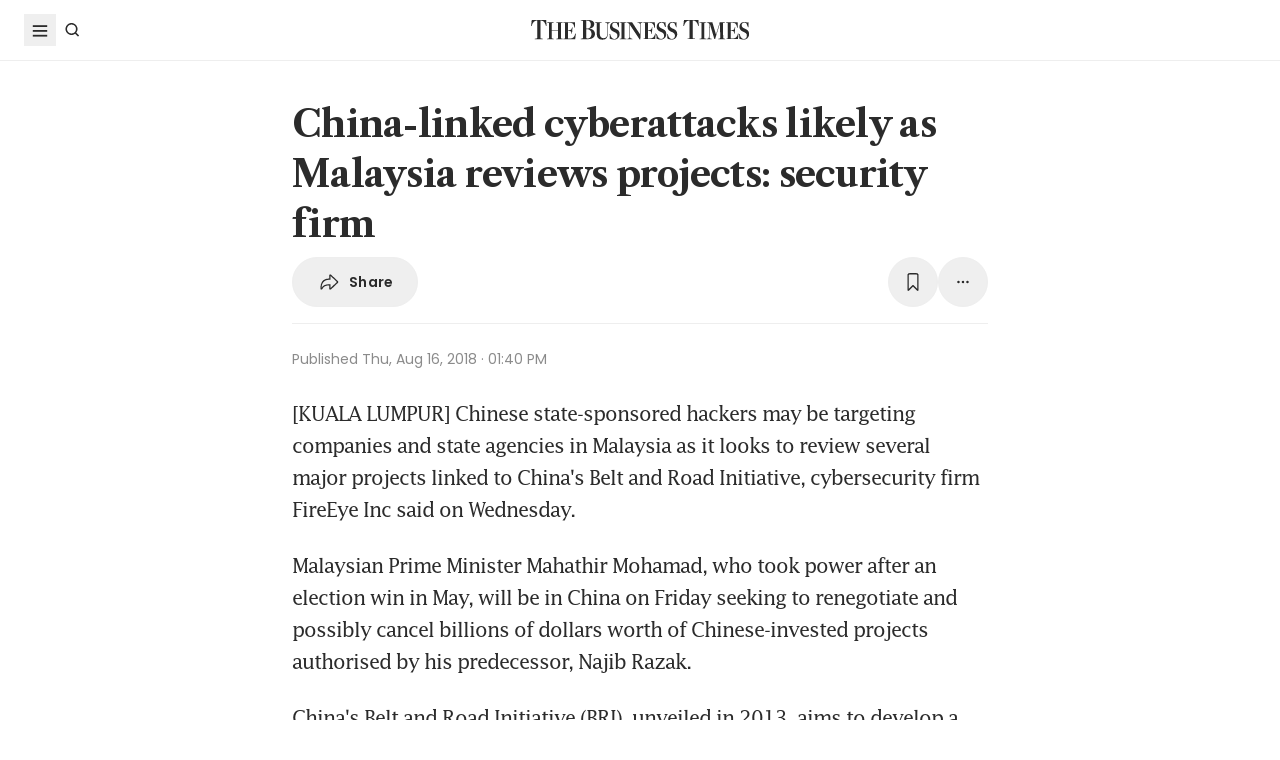

--- FILE ---
content_type: text/html; charset=utf8
request_url: https://www.businesstimes.com.sg/international/china-linked-cyberattacks-likely-malaysia-reviews-projects-security-firm
body_size: 25168
content:
<!doctype html>
<html lang="en">
  <head>
    <meta charset="UTF-8" />
    <meta content="width" name="MobileOptimized" />
    <meta content="true" name="HandheldFriendly" />
    <meta content="width=device-width, initial-scale=1" name="viewport" />
    <meta content="ie=edge" http-equiv="x-ua-compatible" />
    <meta name="google-play-app" content="app-id=com.ps.bt" />
    <meta name="apple-itunes-app" content="app-id=531275824" />
    <link rel="manifest" href="/manifest.json" />

    <script>
      // Initialize the google variables.
      var googletag = googletag || {};
      googletag.cmd = googletag.cmd || [];
      // Add a place to store the slot name variable.
      googletag.slots = googletag.slots || {};
    </script>

    <script
      type="text/javascript"
      src="https://securepubads.g.doubleclick.net/tag/js/gpt.js"
      async
    ></script>

    <script
      type="text/javascript"
      src="https://adtag.sphdigital.com/tag/ads/ads_checker.js"
    ></script>

    <title data-rh="true">China-linked cyberattacks likely as Malaysia reviews projects: security firm - The Business Times</title><meta data-rh="true" name="description" content="[KUALA LUMPUR] Chinese state-sponsored hackers may be targeting companies and state agencies in Malaysia as it looks to review several major projects linked to China&#x27;s Belt and Road Initiative, cybers..."/><meta data-rh="true" name="robots" content="index, follow, max-image-preview:large"/><meta data-rh="true" name="article:title" content="China-linked cyberattacks likely as Malaysia reviews projects: security firm - The Business Times"/><meta data-rh="true" name="article:description" content="[KUALA LUMPUR] Chinese state-sponsored hackers may be targeting companies and state agencies in Malaysia as it looks to review several major projects linked to China&#x27;s Belt and Road Initiative, cybers..."/><meta data-rh="true" name="article:published_time" content="2018-08-16T13:40:38+08:00"/><meta data-rh="true" name="created" content="X"/><meta data-rh="true" name="article:modified_time" content="2018-08-16T21:40:35+08:00"/><meta data-rh="true" name="updated" content="X"/><meta data-rh="true" name="article:articleid" content="2485279"/><meta data-rh="true" name="articleid" content="2485279"/><meta data-rh="true" name="article_id" content="2485279"/><meta data-rh="true" name="article_tags" content="malaysia"/><meta data-rh="true" name="article:sph-keywords" content="Malaysia"/><meta data-rh="true" name="article:sph-accessflag" content="0"/><meta data-rh="true" name="article:pageclass" content="article"/><meta data-rh="true" name="google-site-verification" content="64YzaSIKUvOcgG1DccSNNzlWDqXwjSx4lDDgbgtDLJE"/><meta data-rh="true" name="format-detection" content="telephone=no"/><meta data-rh="true" name="article:category_id" content=""/><meta data-rh="true" name="article:category" content="International"/><meta data-rh="true" property="og:site_name" content="The Business Times"/><meta data-rh="true" property="og:type" content="article"/><meta data-rh="true" property="og:url" content="https://www.businesstimes.com.sg/international/china-linked-cyberattacks-likely-malaysia-reviews-projects-security-firm"/><meta data-rh="true" property="og:title" content="China-linked cyberattacks likely as Malaysia reviews projects: security firm"/><meta data-rh="true" property="og:description" content="[KUALA LUMPUR] Chinese state-sponsored hackers may be targeting companies and state agencies in Malaysia as it looks to review several major projects linked to China&#x27;s Belt and Road Initiative, cybers... Read more at The Business Times."/><meta data-rh="true" property="og:locale" content="en_SG"/><meta data-rh="true" property="og:image" content="https://www.businesstimes.com.sg/assets-web2/logo-business-times-home-og-BtdYjdmJ.jpg?w=1200&amp;f=webp"/><meta data-rh="true" property="og:image:width" content="1200"/><meta data-rh="true" property="og:image:height" content="630"/><meta data-rh="true" property="og:image:alt" content="China-linked cyberattacks likely as Malaysia reviews projects: security firm"/><meta data-rh="true" property="fb:admins" content="100008016031098"/><meta data-rh="true" property="fb:pages" content="288031731262011"/><meta data-rh="true" property="fb:app_id" content="328386607332790"/><meta data-rh="true" name="twitter:card" content="summary_large_image"/><meta data-rh="true" name="twitter:site" content="@BusinessTimes"/><meta data-rh="true" name="twitter:title" content="China-linked cyberattacks likely as Malaysia reviews projects: security firm"/><meta data-rh="true" name="twitter:url" content="https://www.businesstimes.com.sg/international/china-linked-cyberattacks-likely-malaysia-reviews-projects-security-firm"/><meta data-rh="true" name="twitter:description" content="[KUALA LUMPUR] Chinese state-sponsored hackers may be targeting companies and state agencies in Malaysia as it looks to review several major projects linked to China&#x27;s Belt and Road Initiative, cybers..."/><meta data-rh="true" name="twitter:image" content="https://www.businesstimes.com.sg/assets-web2/logo-business-times-home-og-BtdYjdmJ.jpg?w=1200&amp;f=webp"/><meta data-rh="true" name="twitter:image:alt" content="China-linked cyberattacks likely as Malaysia reviews projects: security firm"/><meta data-rh="true" name="twitter:app:country" content="US"/><meta data-rh="true" name="twitter:app:id:iphone" content="531275824"/><meta data-rh="true" name="twitter:app:url:iphone" content="com.sph.bt://url=https://www.businesstimes.com.sg/international/china-linked-cyberattacks-likely-malaysia-reviews-projects-security-firm"/><meta data-rh="true" name="twitter:app:id:ipad" content="531283825"/><meta data-rh="true" name="twitter:app:url:ipad" content="com.sph.bt://url=https://www.businesstimes.com.sg/international/china-linked-cyberattacks-likely-malaysia-reviews-projects-security-firm"/><meta data-rh="true" name="twitter:app:id:googleplay" content="com.ps.bt"/><meta data-rh="true" name="twitter:app:url:googleplay" content="com.sph.bt://url=https://www.businesstimes.com.sg/international/china-linked-cyberattacks-likely-malaysia-reviews-projects-security-firm"/><meta data-rh="true" property="al:ios:url" content="https://www.businesstimes.com.sg/international/china-linked-cyberattacks-likely-malaysia-reviews-projects-security-firm"/><meta data-rh="true" property="al:ios:app_store_id" content="531275824"/><meta data-rh="true" property="al:ios:app_name" content="Business Times"/><meta data-rh="true" property="al:android:url" content="https://www.businesstimes.com.sg/international/china-linked-cyberattacks-likely-malaysia-reviews-projects-security-firm"/><meta data-rh="true" property="al:android:package" content="com.ps.bt"/><meta data-rh="true" property="al:android:app_name" content="The Business Times"/><meta data-rh="true" property="al:web:url" content="https://www.businesstimes.com.sg/international/china-linked-cyberattacks-likely-malaysia-reviews-projects-security-firm"/><meta data-rh="true" name="grapeshot_tag" id="grapeshot" data-testid="grapeshot" content="ias_1518584_pg,ias_1519344_pg,ias_1519342_pg,ias_1519343_pg,ias_3017681_pg,ias_1518434_pg,ias_3010239_pg,ias_1519568_pg,ias_1500903_pg,ias_1519566_pg,ias_3018121_pg,ias_1518890_pg,ias_1519567_pg,ias_1519349_pg,ias_1500902_pg,ias_1500693_pg,ias_1509999_pg,ias_1522513_pg,ias_1524628_pg,ias_3017678_pg,ias_1518440_pg,ias_1517375_pg,ias_1519570_pg,ias_1513741_pg,ias_3017672_pg,ias_1519571_pg,ias_1507080_pg,ias_1519534_pg,ias_1518443_pg,ias_3018131_pg,ias_1518880_pg,ias_1516374_pg,ias_1516312_pg,ias_1527944_pg,ias_1508982_pg,ias_3017822_pg,ias_1510285_pg,ias_1524170_pg"/><link data-rh="true" href="/favicon.ico" rel="icon" type="image/x-icon"/><link data-rh="true" rel="alternate" href="android-app://com.ps.bt/https/www.businesstimes.com.sg/international/china-linked-cyberattacks-likely-malaysia-reviews-projects-security-firm"/><link data-rh="true" rel="alternate" href="https://www.businesstimes.com.sg/international/china-linked-cyberattacks-likely-malaysia-reviews-projects-security-firm" hrefLang="x-default"/><link data-rh="true" rel="alternate" href="https://www.businesstimes.com.sg/international/china-linked-cyberattacks-likely-malaysia-reviews-projects-security-firm" hrefLang="en"/><link data-rh="true" rel="canonical" href="https://www.businesstimes.com.sg/international/china-linked-cyberattacks-likely-malaysia-reviews-projects-security-firm"/><script data-rh="true" >;window.NREUM||(NREUM={});NREUM.init={session_replay:{enabled:true,block_selector:'',mask_text_selector:'*',sampling_rate:10.0,error_sampling_rate:100.0,mask_all_inputs:true,collect_fonts:true,inline_images:false,inline_stylesheet:true,mask_input_options:{}},distributed_tracing:{enabled:true},privacy:{cookies_enabled:true},ajax:{deny_list:["bam.nr-data.net"]}};;NREUM.loader_config={accountID:"225023",trustKey:"225023",agentID:"1103312515",licenseKey:"NRBR-70564e4017ab43d3811",applicationID:"1103312515"};;NREUM.info={beacon:"bam.nr-data.net",errorBeacon:"bam.nr-data.net",licenseKey:"NRBR-70564e4017ab43d3811",applicationID:"1103312515",sa:1};</script><script data-rh="true" type="text/javascript" src="/assets-web2/nr-loader-spa.1.252.0.min-DkQvycqG.js" async="true"></script><script data-rh="true" id="ads-settings">var googletag = googletag || {}; googletag.cmd = googletag.cmd || []; googletag.slots = googletag.slots || {}; window.bt_page_data = {"pageType":"articles","path":"/international","adUnits":[{"id":"dfp-ad-prestitial","type":"prestitial","pattern":"/5908/bt/prestitial/international","slotSize":[1,1],"sizeMapping":[],"position":"prestitial","weight":"3","slotTargets":[{"key":"btarticleid","value":"2485279"},{"key":"bttags","value":"malaysia"},{"key":"gs_channels","value":"ias_1518584_pg,ias_1519344_pg,ias_1519342_pg,ias_1519343_pg,ias_3017681_pg,ias_1518434_pg,ias_3010239_pg,ias_1519568_pg,ias_1500903_pg,ias_1519566_pg,ias_3018121_pg,ias_1518890_pg,ias_1519567_pg,ias_1519349_pg,ias_1500902_pg,ias_1500693_pg,ias_1509999_pg,ias_1522513_pg,ias_1524628_pg,ias_3017678_pg,ias_1518440_pg,ias_1517375_pg,ias_1519570_pg,ias_1513741_pg,ias_3017672_pg,ias_1519571_pg,ias_1507080_pg,ias_1519534_pg,ias_1518443_pg,ias_3018131_pg,ias_1518880_pg,ias_1516374_pg,ias_1516312_pg,ias_1527944_pg,ias_1508982_pg,ias_3017822_pg,ias_1510285_pg,ias_1524170_pg"}]},{"id":"dfp-ad-lb1","type":"lb1","pattern":"/5908/bt/lb1/international","slotSize":[[970,90],[728,90],[970,250],[320,50],[320,100],[320,250],["fluid"]],"sizeMapping":[[[1024,0],[[970,90],[728,90],[970,250],"fluid"]],[[740,0],[[728,90],"fluid"]],[[320,0],[[320,50],[320,100],[320,250],"fluid"]],[[0,0],[[320,50],[320,100],[320,250],"fluid"]]],"position":"1","weight":"1","slotTargets":[{"key":"btarticleid","value":"2485279"},{"key":"bttags","value":"malaysia"},{"key":"gs_channels","value":"ias_1518584_pg,ias_1519344_pg,ias_1519342_pg,ias_1519343_pg,ias_3017681_pg,ias_1518434_pg,ias_3010239_pg,ias_1519568_pg,ias_1500903_pg,ias_1519566_pg,ias_3018121_pg,ias_1518890_pg,ias_1519567_pg,ias_1519349_pg,ias_1500902_pg,ias_1500693_pg,ias_1509999_pg,ias_1522513_pg,ias_1524628_pg,ias_3017678_pg,ias_1518440_pg,ias_1517375_pg,ias_1519570_pg,ias_1513741_pg,ias_3017672_pg,ias_1519571_pg,ias_1507080_pg,ias_1519534_pg,ias_1518443_pg,ias_3018131_pg,ias_1518880_pg,ias_1516374_pg,ias_1516312_pg,ias_1527944_pg,ias_1508982_pg,ias_3017822_pg,ias_1510285_pg,ias_1524170_pg"}]},{"id":"dfp-ad-imu1","type":"imu1","pattern":"/5908/bt/imu1/international","slotSize":[["fluid"],[300,250],[1,1]],"sizeMapping":[],"position":"1","weight":"5","slotTargets":[{"key":"btarticleid","value":"2485279"},{"key":"bttags","value":"malaysia"},{"key":"gs_channels","value":"ias_1518584_pg,ias_1519344_pg,ias_1519342_pg,ias_1519343_pg,ias_3017681_pg,ias_1518434_pg,ias_3010239_pg,ias_1519568_pg,ias_1500903_pg,ias_1519566_pg,ias_3018121_pg,ias_1518890_pg,ias_1519567_pg,ias_1519349_pg,ias_1500902_pg,ias_1500693_pg,ias_1509999_pg,ias_1522513_pg,ias_1524628_pg,ias_3017678_pg,ias_1518440_pg,ias_1517375_pg,ias_1519570_pg,ias_1513741_pg,ias_3017672_pg,ias_1519571_pg,ias_1507080_pg,ias_1519534_pg,ias_1518443_pg,ias_3018131_pg,ias_1518880_pg,ias_1516374_pg,ias_1516312_pg,ias_1527944_pg,ias_1508982_pg,ias_3017822_pg,ias_1510285_pg,ias_1524170_pg"}]},{"id":"dfp-ad-imu2","type":"imu2","pattern":"/5908/bt/imu2/international","slotSize":[[300,250],[300,600],["fluid"]],"sizeMapping":[],"position":"2","weight":"6","slotTargets":[{"key":"btarticleid","value":"2485279"},{"key":"bttags","value":"malaysia"},{"key":"gs_channels","value":"ias_1518584_pg,ias_1519344_pg,ias_1519342_pg,ias_1519343_pg,ias_3017681_pg,ias_1518434_pg,ias_3010239_pg,ias_1519568_pg,ias_1500903_pg,ias_1519566_pg,ias_3018121_pg,ias_1518890_pg,ias_1519567_pg,ias_1519349_pg,ias_1500902_pg,ias_1500693_pg,ias_1509999_pg,ias_1522513_pg,ias_1524628_pg,ias_3017678_pg,ias_1518440_pg,ias_1517375_pg,ias_1519570_pg,ias_1513741_pg,ias_3017672_pg,ias_1519571_pg,ias_1507080_pg,ias_1519534_pg,ias_1518443_pg,ias_3018131_pg,ias_1518880_pg,ias_1516374_pg,ias_1516312_pg,ias_1527944_pg,ias_1508982_pg,ias_3017822_pg,ias_1510285_pg,ias_1524170_pg"}]},{"id":"dfp-ad-imu3","type":"imu3","pattern":"/5908/bt/imu3/international","slotSize":[[300,250]],"sizeMapping":[],"position":"3","weight":"7","slotTargets":[{"key":"btarticleid","value":"2485279"},{"key":"bttags","value":"malaysia"},{"key":"gs_channels","value":"ias_1518584_pg,ias_1519344_pg,ias_1519342_pg,ias_1519343_pg,ias_3017681_pg,ias_1518434_pg,ias_3010239_pg,ias_1519568_pg,ias_1500903_pg,ias_1519566_pg,ias_3018121_pg,ias_1518890_pg,ias_1519567_pg,ias_1519349_pg,ias_1500902_pg,ias_1500693_pg,ias_1509999_pg,ias_1522513_pg,ias_1524628_pg,ias_3017678_pg,ias_1518440_pg,ias_1517375_pg,ias_1519570_pg,ias_1513741_pg,ias_3017672_pg,ias_1519571_pg,ias_1507080_pg,ias_1519534_pg,ias_1518443_pg,ias_3018131_pg,ias_1518880_pg,ias_1516374_pg,ias_1516312_pg,ias_1527944_pg,ias_1508982_pg,ias_3017822_pg,ias_1510285_pg,ias_1524170_pg"}]},{"id":"dfp-ad-midarticlespecial","type":"midarticlespecial","pattern":"/5908/bt/midarticlespecial/international","slotSize":[[1,1],["fluid"],[640,480],[300,169],[300,225],[300,250],[480,270],[480,360],[640,36]],"sizeMapping":[],"position":"midarticlespecial","weight":"4","slotTargets":[{"key":"btarticleid","value":"2485279"},{"key":"bttags","value":"malaysia"},{"key":"gs_channels","value":"ias_1518584_pg,ias_1519344_pg,ias_1519342_pg,ias_1519343_pg,ias_3017681_pg,ias_1518434_pg,ias_3010239_pg,ias_1519568_pg,ias_1500903_pg,ias_1519566_pg,ias_3018121_pg,ias_1518890_pg,ias_1519567_pg,ias_1519349_pg,ias_1500902_pg,ias_1500693_pg,ias_1509999_pg,ias_1522513_pg,ias_1524628_pg,ias_3017678_pg,ias_1518440_pg,ias_1517375_pg,ias_1519570_pg,ias_1513741_pg,ias_3017672_pg,ias_1519571_pg,ias_1507080_pg,ias_1519534_pg,ias_1518443_pg,ias_3018131_pg,ias_1518880_pg,ias_1516374_pg,ias_1516312_pg,ias_1527944_pg,ias_1508982_pg,ias_3017822_pg,ias_1510285_pg,ias_1524170_pg"}]},{"id":"dfp-ad-catfish","type":"catfish","pattern":"/5908/bt/catfish/international","slotSize":[1,1],"sizeMapping":[],"position":"catfish","weight":"3","slotTargets":[{"key":"btarticleid","value":"2485279"},{"key":"bttags","value":"malaysia"},{"key":"gs_channels","value":"ias_1518584_pg,ias_1519344_pg,ias_1519342_pg,ias_1519343_pg,ias_3017681_pg,ias_1518434_pg,ias_3010239_pg,ias_1519568_pg,ias_1500903_pg,ias_1519566_pg,ias_3018121_pg,ias_1518890_pg,ias_1519567_pg,ias_1519349_pg,ias_1500902_pg,ias_1500693_pg,ias_1509999_pg,ias_1522513_pg,ias_1524628_pg,ias_3017678_pg,ias_1518440_pg,ias_1517375_pg,ias_1519570_pg,ias_1513741_pg,ias_3017672_pg,ias_1519571_pg,ias_1507080_pg,ias_1519534_pg,ias_1518443_pg,ias_3018131_pg,ias_1518880_pg,ias_1516374_pg,ias_1516312_pg,ias_1527944_pg,ias_1508982_pg,ias_3017822_pg,ias_1510285_pg,ias_1524170_pg"}]}],"adTargets":[{"key":"page","value":"article"},{"key":"abVariant"}],"userInfo":{"service_type":"","display_name":"","mysphw":"","mySPHSessionId":"","usertype":"y-anoy"}}; var loaded_dfp_tags = '{"prestitial":{"adunit":"/5908/bt/prestitial/international","slotname":"dfp-ad-prestitial","size":"1,1"},"lb1":{"adunit":"/5908/bt/lb1/international","slotname":"dfp-ad-lb1","size":"970x90,728x90,970x250,320x50,320x100,320x250,fluid"},"imu1":{"adunit":"/5908/bt/imu1/international","slotname":"dfp-ad-imu1","size":"fluid,300x250,1x1"},"imu2":{"adunit":"/5908/bt/imu2/international","slotname":"dfp-ad-imu2","size":"300x250,300x600,fluid"},"imu3":{"adunit":"/5908/bt/imu3/international","slotname":"dfp-ad-imu3","size":"300x250"},"midarticlespecial":{"adunit":"/5908/bt/midarticlespecial/international","slotname":"dfp-ad-midarticlespecial","size":"1x1,fluid,640x480,300x169,300x225,300x250,480x270,480x360,640x36"},"catfish":{"adunit":"/5908/bt/catfish/international","slotname":"dfp-ad-catfish","size":"1,1"}}';(function() {
      if (typeof window > "u")
        return;
      const t13 = window.location.search.includes("dfp_preview");
      screen.width >= 768 && t13 && setTimeout(function() {
        const a24 = document.getElementById("MyPageOverlay");
        a24 && (a24 == null || a24.classList.remove("overlayWhite"));
      }, 4e3);
    })()</script><script data-rh="true" type="text/javascript" src="https://cdn.sphlabs.com/suid/suid.min.js"></script><script data-rh="true" type="text/javascript" src="https://adtag.sphdigital.com/tag/smx/prebid.js"></script><script data-rh="true" type="text/javascript" src="/_web2/2.44.6/bt_ads.js?v=2.44.6" defer="true"></script><script data-rh="true" type="text/javascript" src="/_web2/betterads_head2.js?v=2.44.6" defer="true"></script><script data-rh="true" id="ga_data_layer_2485279">
var _data = {};
_data = {
  "articleid"      : "2485279",
  "cue_articleid"  : "2485279",
  "at"             : "",
  "author"         : "",
  "chapter1"       : "international",
  "contentcat"     : "1",
  "contenttype"    : "1",
  "keyword"        : "malaysia",
  "level2"         : "international",
  "pagination"     : "1",
  "permutive_id"   : window.localStorage.getItem("permutive-id") || "",
  "pubdate"        : "2018-08-16 13:40:38",
  "story_threads"  : "",
  "title"          : "China-linked cyberattacks likely as Malaysia reviews projects: security firm",
  "visitorcat"     : "1",
  "termid"         : "",
  "product_flag"   : "(not set)",
  "user_keyword"   : "(not set)",
  "adblocker"      : 0,
  "cd_version"     : "bt2",
  "gs_channels"    : "ias_1518584_pg,ias_1519344_pg,ias_1519342_pg,ias_1519343_pg,ias_3017681_pg,ias_1518434_pg,ias_3010239_pg,ias_1519568_pg,ias_1500903_pg,ias_1519566_pg,ias_3018121_pg,ias_1518890_pg,ias_1519567_pg,ias_1519349_pg,ias_1500902_pg,ias_1500693_pg,ias_1509999_pg,ias_1522513_pg,ias_1524628_pg,ias_3017678_pg,ias_1518440_pg,ias_1517375_pg,ias_1519570_pg,ias_1513741_pg,ias_3017672_pg,ias_1519571_pg,ias_1507080_pg,ias_1519534_pg,ias_1518443_pg,ias_3018131_pg,ias_1518880_pg,ias_1516374_pg,ias_1516312_pg,ias_1527944_pg,ias_1508982_pg,ias_3017822_pg,ias_1510285_pg,ias_1524170_pg",
  "event"          : "undefined",
  "abVariant"      : "",
  "language"       : "en",
};

var isArticlePage = false;
if (typeof _data != "undefined" && typeof _data.articleid != "undefined" && _data.articleid != "") {
  isArticlePage = true;
}
          </script><script data-rh="true" id="permutive_script">
var permutive_keys = {
  articleid: "2485279",
  chapter1: "international",
  contentcat: "1",
  contenttype: "1",
  gsKeywords: ["ias_1518584_pg","ias_1519344_pg","ias_1519342_pg","ias_1519343_pg","ias_3017681_pg","ias_1518434_pg","ias_3010239_pg","ias_1519568_pg","ias_1500903_pg","ias_1519566_pg","ias_3018121_pg","ias_1518890_pg","ias_1519567_pg","ias_1519349_pg","ias_1500902_pg","ias_1500693_pg","ias_1509999_pg","ias_1522513_pg","ias_1524628_pg","ias_3017678_pg","ias_1518440_pg","ias_1517375_pg","ias_1519570_pg","ias_1513741_pg","ias_3017672_pg","ias_1519571_pg","ias_1507080_pg","ias_1519534_pg","ias_1518443_pg","ias_3018131_pg","ias_1518880_pg","ias_1516374_pg","ias_1516312_pg","ias_1527944_pg","ias_1508982_pg","ias_3017822_pg","ias_1510285_pg","ias_1524170_pg"],
  keywords: ["malaysia"],
  sph_seg: [],
  story_threads: "",
  title: "China-linked cyberattacks likely as Malaysia reviews projects: security firm",
  visitorcat: "anonymous",
};

per_userid = "";
var per_ptid = "";


if (typeof _data != 'undefined') {
  if (typeof _data.at != 'undefined' && _data.at != "") { per_userid = _data.at; }
  if (
    typeof per_getcookie("mysph_lr") != "undefined" &&
    per_getcookie("mysph_lr") != ""
  ) {
    per_ptid = per_getcookie("mysph_lr");
  }
  if (typeof _data.pagination != 'undefined' && _data.pagination != "") { permutive_keys.pagination = parseInt(_data.pagination); }
  if (typeof _data.printcat != 'undefined' && _data.printcat != "") { permutive_keys.printcat = _data.printcat; }
}

function per_getcookie(cname) {
  if (document.cookie.length > 0) {
    c_start = document.cookie.indexOf(cname + "=");
    if (c_start != -1) {
      c_start = c_start + cname.length + 1;
      c_end   = document.cookie.indexOf(";", c_start);
      if (c_end == -1) { c_end = document.cookie.length }
      return unescape(document.cookie.substring(c_start, c_end))
    }
  }
  return ""
}

var per_suid = per_getcookie('suid');
var sph_seg  = per_getcookie('sph_seg');
if (typeof sph_seg != 'undefined' && sph_seg != "") { permutive_keys.sph_seg = sph_seg.toLowerCase().split(','); }

!function (e, o, n, i) { if (!e) { e = e || {}, window.permutive = e, e.q = []; var t = function () { return ([1e7] + -1e3 + -4e3 + -8e3 + -1e11).replace(/[018]/g, function (e) { return (e ^ (window.crypto || window.msCrypto).getRandomValues(new Uint8Array(1))[0] & 15 >> e / 4).toString(16) }) }; e.config = i || {}, e.config.apiKey = o, e.config.workspaceId = n, e.config.environment = e.config.environment || "production", (window.crypto || window.msCrypto) && (e.config.viewId = t()); for (var g = ["addon", "identify", "track", "trigger", "query", "segment", "segments", "ready", "on", "once", "user", "consent"], r = 0; r < g.length; r++) { var w = g[r]; e[w] = function (o) { return function () { var n = Array.prototype.slice.call(arguments, 0); e.q.push({ functionName: o, arguments: n }) } }(w) } } }(window.permutive, "ab403253-b305-47fa-a31b-3efb2473166f", "5f876161-9740-4cc8-9b64-4585990b2690", {});
window.googletag = window.googletag || {}, window.googletag.cmd = window.googletag.cmd || [], window.googletag.cmd.push(function () { if (0 === window.googletag.pubads().getTargeting("permutive").length) { var e = window.localStorage.getItem("_pdfps"); window.googletag.pubads().setTargeting("permutive", e ? JSON.parse(e) : []); var o = window.localStorage.getItem("permutive-id"); window.googletag.pubads().setTargeting("puid", o ? o : ""); window.googletag.pubads().setTargeting("ptime", Date.now().toString()); window.permutive.config.viewId && window.googletag.pubads().setTargeting("prmtvvid", window.permutive.config.viewId); window.permutive.config.workspaceId && window.googletag.pubads().setTargeting("prmtvwid", window.permutive.config.workspaceId); } });

permutive.identify([
  {
    id: per_userid,
    tag: "userid",
    priority: 0,
  },
  {
    id: per_ptid,
    tag: "ptid",
    priority: 1,
  },
  {
    id: per_suid,
    tag: "suid",
    priority: 2,
  },
]);

permutive.addon('web', {
  page: permutive_keys
});

// Permutive Ready check with Timeout function definition
window.permutive.readyWithTimeout = function (e, i, t) { var u = !1, n = function () { u || (e(), u = !0) }; (t = t || 1 / 0) !== 1 / 0 && window.setTimeout(n, t), permutive.ready(n, i) };
        </script><script data-rh="true" >var gs_channels = ["ias_1518584_pg,ias_1519344_pg,ias_1519342_pg,ias_1519343_pg,ias_3017681_pg,ias_1518434_pg,ias_3010239_pg,ias_1519568_pg,ias_1500903_pg,ias_1519566_pg,ias_3018121_pg,ias_1518890_pg,ias_1519567_pg,ias_1519349_pg,ias_1500902_pg,ias_1500693_pg,ias_1509999_pg,ias_1522513_pg,ias_1524628_pg,ias_3017678_pg,ias_1518440_pg,ias_1517375_pg,ias_1519570_pg,ias_1513741_pg,ias_3017672_pg,ias_1519571_pg,ias_1507080_pg,ias_1519534_pg,ias_1518443_pg,ias_3018131_pg,ias_1518880_pg,ias_1516374_pg,ias_1516312_pg,ias_1527944_pg,ias_1508982_pg,ias_3017822_pg,ias_1510285_pg,ias_1524170_pg"];</script><script data-rh="true" type="application/ld+json">{"@context":"https://schema.org","@graph":[{"@type":"WebSite","name":"The Business Times","url":"https://www.businesstimes.com.sg/","potentialAction":{"@type":"SearchAction","target":"https://www.businesstimes.com.sg/search?query={search_term_string}","query-input":"required name=search_term_string"}},{"@type":"NewsArticle","headline":"China-linked cyberattacks likely as Malaysia reviews projects: security firm","inLanguage":"en-SG","datePublished":"2018-08-16T05:40:38.000Z","dateModified":"2018-08-16T13:40:35.000Z","author":[],"publisher":{"@type":"NewsMediaOrganization","name":"The Business Times","logo":{"@type":"ImageObject","url":"https://www.businesstimes.com.sg/assets-web2/bt-logo-72-1T5NabTC.jpg"}},"description":"[KUALA LUMPUR] Chinese state-sponsored hackers may be targeting companies and state agencies in Malaysia as it looks to review several major projects linked to China's Belt and Road Initiative, cybers...","image":[],"mainEntityOfPage":{"@type":"WebPage","@id":"https://www.businesstimes.com.sg/international/china-linked-cyberattacks-likely-malaysia-reviews-projects-security-firm"}}]}</script>

    <script
      id="smx-prebid-js"
      type="text/javascript"
      src="https://adtag.sphdigital.com/tag/smx/smx_prebid.js"
    ></script>
    <script type="module" crossorigin src="/assets-web2/index-DWCCWUND.js"></script>
    <link rel="modulepreload" crossorigin href="/assets-web2/vendor--XPd3xob.js">
    <link rel="stylesheet" crossorigin href="/assets-web2/vendor-DHXw3IPS.css">
    <link rel="stylesheet" crossorigin href="/assets-web2/index-p8cxLE5_.css">
  </head>
  <body>
    <div id="MyPageOverlay" class="overlayWhite"></div>
    <div id="postitial_holder"></div>

    <div id="app"><main class="flex w-screen max-w-full flex-col antialiased" id="background_container"><div class="mx-auto flex w-full flex-grow flex-col items-center" id="content-container"><div class="w-full" data-testid="article-content-component"><div id="dfp-ad-lb1" class="ad-placeholder no-print no-print flex min-h-[50px] flex-col items-center justify-center border-b border-gray-175 bg-gray-125 py-1 md:py-3 lg:min-h-[250px]" data-testid="dfp-ad-lb1" data-ad-type="lb1" data-ad-index="0"></div><header data-testid="navigation-bar" class="_componentHeader_wuadj_1 no-print sticky left-0 top-[-1px] z-30 w-full flex-none"><div class="relative flex min-h-[50px] w-full items-center border-b border-gray-175 bg-white"><div class="mx-auto flex h-full w-full max-w-[1900px] px-2 lg:px-6 justify-between min-h-[60px]"><div class="flex items-center"><button aria-label="Toggle side menu" class="block flex-none cursor-pointer opacity-100 duration-300 border-0 p-1 !outline-none focus-within:outline-0 focus:outline-0 lg:hover:rounded-full lg:hover:bg-gray-250"><svg xmlns="http://www.w3.org/2000/svg" viewBox="0 0 24 24" class="hidden lg:block text-gray-850" style="width:24px;height:24px"><rect x="20%" y="30%" width="60%" height="1.8" fill="currentColor"></rect><rect x="20%" y="50%" width="60%" height="1.8" fill="currentColor"></rect><rect x="20%" y="70%" width="60%" height="1.8" fill="currentColor"></rect></svg><svg xmlns="http://www.w3.org/2000/svg" viewBox="0 0 24 24" class="block lg:hidden text-gray-850" style="width:24px;height:24px"><rect x="20%" y="30%" width="9" height="1.5" fill="currentColor"></rect><rect x="20%" y="50%" width="6" height="1.5" fill="currentColor"></rect><rect x="20%" y="70%" width="9" height="1.5" fill="currentColor"></rect><rect x="20" y="70%" width="3" height="1.5" transform="rotate(45 22 16)" fill="currentColor"></rect><circle cx="70%" cy="13" r="3.25" stroke="currentColor" stroke-width="1.5" fill="none"></circle></svg></button><div class="hidden flex-none lg:block"><a class="flex cursor-pointer items-center justify-center opacity-100 duration-300 border-0 p-1 text-gray-850 outline-none focus-within:outline-0 focus:outline-0 lg:hover:rounded-full lg:hover:bg-gray-250" aria-label="Search" href="/search" data-discover="true"><svg xmlns="http://www.w3.org/2000/svg" viewBox="0 0 24 24" class="" style="width:24px;height:24px"><path d="M11.5 5C14.8137 5 17.5 7.68629 17.5 11C17.5 12.3865 17.028 13.6617 16.2383 14.6777L19.0957 17.5352L18.0352 18.5967L15.1777 15.7383C14.1617 16.528 12.8865 17 11.5 17C8.18629 17 5.5 14.3137 5.5 11C5.5 7.68629 8.18629 5 11.5 5ZM11.5 6.5C9.01472 6.5 7 8.51472 7 11C7 13.4853 9.01472 15.5 11.5 15.5C13.9853 15.5 16 13.4853 16 11C16 8.51472 13.9853 6.5 11.5 6.5Z" fill="currentColor"></path></svg><p class="m-0 block pl-1 font-poppins text-sm font-medium tracking-2% lg:hidden">Search</p></a></div></div><div class="absolute left-1/2 top-1/2 block w-[241px] -translate-x-1/2 -translate-y-1/2 lg:w-auto"><div class="mx-auto py-4 lg:py-0"><a title="The Business Times" href="/global?ref=logo" data-discover="true"><img src="/assets-web2/logo-masthead-PNobukBu.svg" alt="The Business Times" width="220" height="19" class="mx-auto"/></a></div></div><div class="flex flex-none items-center"><div class="flex items-center justify-center  lg:mr-3"></div></div></div></div></header><div class="fixed bottom-40 right-4 z-[99999] px-3 lg:px-0" data-testid="pulse-entry-component"></div><div id="article-content-wrapper" class="relative w-full text-gray-850"><div class="no-print sticky left-0 right-0 z-20 h-[2px] w-full bg-gray-850 top-[60px]" style="transform:scaleX(0);transform-origin:0% 50% 0"></div><article class="display-type--mainNewsDefault w-full py-5 animate-slideIn" data-index="0" data-cueid="2485279" data-url-path="/international/china-linked-cyberattacks-likely-malaysia-reviews-projects-security-firm"><div class="relative"><div data-component="component-container" class="container px-3 md:pt-4"><div class="mx-auto mb-4 w-full px-0 md:w-10/12 md:px-3 lg:w-8/12"><h1 data-testid="article-title" class="mb-2 font-lct text-4xl font-bold leading-normal -tracking-2% text-gray-850 md:px-8 md:text-10xl">China-linked cyberattacks likely as Malaysia reviews projects: security firm</h1><div class="md:px-8"><div class="flex w-full gap-1 lg:gap-2 print:hidden mb-4" data-testid="article-toolbar-component"><button class="!outline-none focus-within:outline-none focus:outline-none outline-0 focus-within:outline-0 focus:outline-0 flex cursor-pointer items-center justify-center whitespace-nowrap rounded-full border border-solid border-gray-175 text-center !font-poppins text-gray-850 transition-all duration-150 hover:border-gray-850 data-[size=lg]:h-[68px] data-[size=md]:h-[42px] data-[size=sm]:h-[36px] data-[size=xs]:h-[24px] font-semibold text-xs tracking-[0.02em] h-full p-2 lg:px-6 lg:py-3 md:flex md:items-center" data-testid="article-social-sharing-component"><img src="data:image/svg+xml,%3csvg%20width=&#x27;24&#x27;%20height=&#x27;24&#x27;%20viewBox=&#x27;0%200%2024%2024&#x27;%20fill=&#x27;none&#x27;%20xmlns=&#x27;http://www.w3.org/2000/svg&#x27;%3e%3cpath%20d=&#x27;M13.2119%2019.6187C12.6475%2019.6187%2012.2324%2019.2036%2012.2324%2018.6475V15.4766H11.9917C8.7793%2015.4766%206.74561%2016.29%205.30127%2019.0044C5.01074%2019.5356%204.62891%2019.6187%204.28027%2019.6187C3.83203%2019.6187%203.42529%2019.2202%203.42529%2018.5063C3.42529%2012.3721%206.02344%208.54541%2011.9917%208.54541H12.2324V5.40771C12.2324%204.85156%2012.6475%204.39502%2013.2285%204.39502C13.6353%204.39502%2013.9092%204.56934%2014.3491%204.98438L20.8984%2011.1104C21.2222%2011.4175%2021.3218%2011.7246%2021.3218%2012.0068C21.3218%2012.2808%2021.2139%2012.5962%2020.8984%2012.895L14.3491%2019.0791C13.9507%2019.4526%2013.6187%2019.6187%2013.2119%2019.6187ZM13.6851%2017.834C13.7349%2017.834%2013.7847%2017.8091%2013.8262%2017.7593L19.7446%2012.1646C19.811%2012.0981%2019.8276%2012.0566%2019.8276%2012.0068C19.8276%2011.957%2019.8027%2011.9072%2019.7446%2011.8491L13.8345%206.17969C13.793%206.14648%2013.7432%206.11328%2013.6934%206.11328C13.6187%206.11328%2013.5688%206.16309%2013.5688%206.22949V9.5249C13.5688%209.71582%2013.4858%209.79883%2013.2949%209.79883H12.1826C6.47998%209.79883%204.77002%2013.75%204.604%2017.668C4.604%2017.7344%204.62891%2017.7593%204.66211%2017.7593C4.70361%2017.7593%204.72021%2017.7344%204.74512%2017.6763C5.72461%2015.5928%208.23975%2014.2231%2012.1826%2014.2231H13.2949C13.4858%2014.2231%2013.5688%2014.3062%2013.5688%2014.4971V17.7095C13.5688%2017.7842%2013.6187%2017.834%2013.6851%2017.834Z&#x27;%20fill=&#x27;%232B2B2B&#x27;/%3e%3c/svg%3e" width="24" height="24" alt="share icon"/><p class="ml-2 hidden leading-none xs:block">Share</p></button><button class="!outline-none focus-within:outline-none focus:outline-none outline-0 focus-within:outline-0 focus:outline-0 cursor-pointer items-center justify-center whitespace-nowrap rounded-full border border-solid border-gray-175 text-center !font-poppins text-gray-850 transition-all duration-150 hover:border-gray-850 data-[size=lg]:h-[68px] data-[size=md]:h-[42px] data-[size=sm]:h-[36px] data-[size=xs]:h-[24px] font-semibold text-xs tracking-[0.02em] gap-1 aspect-square hidden xs:flex p-2 lg:p-3 ml-auto" data-testid="article-bookmark-button-component"><img src="data:image/svg+xml,%3csvg%20width=&#x27;24&#x27;%20height=&#x27;24&#x27;%20viewBox=&#x27;0%200%2024%2024&#x27;%20fill=&#x27;none&#x27;%20xmlns=&#x27;http://www.w3.org/2000/svg&#x27;%3e%3cpath%20d=&#x27;M7.28516%2020.897C6.729%2020.897%206.40527%2020.5317%206.40527%2019.8843V5.47412C6.40527%203.89697%207.19385%203.0918%208.75439%203.0918H15.2456C16.8062%203.0918%2017.5947%203.89697%2017.5947%205.47412V19.8843C17.5947%2020.5317%2017.271%2020.897%2016.7148%2020.897C16.3081%2020.897%2016.0674%2020.6646%2015.3203%2019.9424L12.0747%2016.7466C12.0415%2016.7051%2011.9668%2016.7051%2011.9253%2016.7466L8.67969%2019.9424C7.93262%2020.6646%207.69189%2020.897%207.28516%2020.897ZM7.96582%2018.6558L11.5601%2015.1694C11.8257%2014.9121%2012.1743%2014.9121%2012.4399%2015.1694L16.0342%2018.6558C16.1587%2018.772%2016.2832%2018.7388%2016.2832%2018.5728V5.49072C16.2832%204.77686%2015.9097%204.40332%2015.1875%204.40332H8.8208C8.09033%204.40332%207.7168%204.77686%207.7168%205.49072V18.5728C7.7168%2018.7388%207.84961%2018.772%207.96582%2018.6558Z&#x27;%20fill=&#x27;%232B2B2B&#x27;/%3e%3c/svg%3e" width="24" height="24" alt="play icon"/></button><div class="relative block flex-none" data-testid="article-all-tool-component" data-headlessui-state=""><button data-testid="article-popover-button" class="flex cursor-pointer items-center justify-center whitespace-nowrap rounded-full border border-solid border-gray-175 text-center !font-poppins text-gray-850 transition-all duration-150 hover:border-gray-850 data-[size=lg]:h-[68px] data-[size=md]:h-[42px] data-[size=sm]:h-[36px] data-[size=xs]:h-[24px] font-semibold text-xs tracking-[0.02em] !outline-none focus-within:outline-none focus:outline-none outline-0 focus-within:outline-0 focus:outline-0 aspect-square p-2 lg:p-3" type="button" aria-expanded="false" data-headlessui-state=""><img src="data:image/svg+xml,%3csvg%20width=&#x27;24&#x27;%20height=&#x27;24&#x27;%20viewBox=&#x27;0%200%2024%2024&#x27;%20fill=&#x27;none&#x27;%20xmlns=&#x27;http://www.w3.org/2000/svg&#x27;%3e%3crect%20x=&#x27;6.25&#x27;%20y=&#x27;10.75&#x27;%20width=&#x27;2.5&#x27;%20height=&#x27;2.5&#x27;%20rx=&#x27;1.25&#x27;%20fill=&#x27;%232B2B2B&#x27;/%3e%3crect%20x=&#x27;10.75&#x27;%20y=&#x27;10.75&#x27;%20width=&#x27;2.5&#x27;%20height=&#x27;2.5&#x27;%20rx=&#x27;1.25&#x27;%20fill=&#x27;%232B2B2B&#x27;/%3e%3crect%20x=&#x27;15.25&#x27;%20y=&#x27;10.75&#x27;%20width=&#x27;2.5&#x27;%20height=&#x27;2.5&#x27;%20rx=&#x27;1.25&#x27;%20fill=&#x27;%232B2B2B&#x27;/%3e%3c/svg%3e" width="24" height="24" alt="more tools"/></button></div><span hidden="" style="position:fixed;top:1px;left:1px;width:1px;height:0;padding:0;margin:-1px;overflow:hidden;clip:rect(0, 0, 0, 0);white-space:nowrap;border-width:0;display:none"></span></div></div><div></div><div class="mt-4 space-y-4 md:flex md:flex-wrap md:space-y-0 relative mb-6 min-h-[50px] pt-6 text-gray-850 md:px-8 before:absolute before:left-0 before:right-0 before:top-0 before:h-[1px] before:bg-gray-175 md:before:left-8 md:before:right-8"><div class="font-poppins text-xs font-normal leading-6 text-gray-550"><span data-testid="article-published-time">Published <!-- -->Thu, Aug 16, 2018 · 01:40 PM</span></div></div><div class="mx-auto my-4 font-lucida text-xl leading-8 -tracking-5% text-gray-850 md:mb-6 md:px-8" data-testid="article-body-container"><p class="whitespace-pre-wrap break-words mb-4 md:mb-6" data-testid="article-paragraph-component">[KUALA LUMPUR] Chinese state-sponsored hackers may be targeting companies and state agencies in Malaysia as it looks to review several major projects linked to China&#x27;s Belt and Road Initiative, cybersecurity firm FireEye Inc said on Wednesday.</p><p class="whitespace-pre-wrap break-words mb-4 md:mb-6" data-testid="article-paragraph-component">Malaysian Prime Minister Mahathir Mohamad, who took power after an election win in May, will be in China on Friday seeking to renegotiate and possibly cancel billions of dollars worth of Chinese-invested projects authorised by his predecessor, Najib Razak.</p><p class="whitespace-pre-wrap break-words mb-4 md:mb-6" data-testid="article-paragraph-component">China&#x27;s Belt and Road Initiative (BRI), unveiled in 2013, aims to develop a network of land and sea links with South-east Asia, Central Asia, the Middle East, Europe and Africa.</p><div data-component="component-container" class="container px-0 no-print"><div class="md:my-12 w-screen bg-gray-125 transition-all duration-300 border-gray-175 my-0 min-h-0 border-y-0 bg-none py-0" style="max-width:0px;margin-left:calc(-1*(0px - 100%) / 2 );margin-bottom:0;margin-top:0"><div class="no-print relative mx-auto w-full md:w-10/12 md:px-8 lg:w-8/12"><div id="dfp-ad-imu1" class="ad-placeholder no-print flex justify-center" data-testid="dfp-ad-imu1" data-ad-type="imu1" data-ad-index="0" data-ad-article-id="2485279" data-ad-article-tags="malaysia" data-ad-gs-channels="ias_1518584_pg,ias_1519344_pg,ias_1519342_pg,ias_1519343_pg,ias_3017681_pg,ias_1518434_pg,ias_3010239_pg,ias_1519568_pg,ias_1500903_pg,ias_1519566_pg,ias_3018121_pg,ias_1518890_pg,ias_1519567_pg,ias_1519349_pg,ias_1500902_pg,ias_1500693_pg,ias_1509999_pg,ias_1522513_pg,ias_1524628_pg,ias_3017678_pg,ias_1518440_pg,ias_1517375_pg,ias_1519570_pg,ias_1513741_pg,ias_3017672_pg,ias_1519571_pg,ias_1507080_pg,ias_1519534_pg,ias_1518443_pg,ias_3018131_pg,ias_1518880_pg,ias_1516374_pg,ias_1516312_pg,ias_1527944_pg,ias_1508982_pg,ias_3017822_pg,ias_1510285_pg,ias_1524170_pg"></div></div></div></div><p class="whitespace-pre-wrap break-words mb-4 md:mb-6" data-testid="article-paragraph-component">FireEye said it had found indications that cyber espionage activities were increasing throughout South-east Asia, as China-based groups and others sought to gain information on BRI projects and deals.</p><p class="whitespace-pre-wrap break-words mb-4 md:mb-6" data-testid="article-paragraph-component">Malaysia&#x27;s recent political changes and its reassessment of China-backed projects put it at heightened risk of such activity, FireEye&#x27;s head of global intelligence operations, Sandra Joyce, told a media briefing.</p><p class="whitespace-pre-wrap break-words mb-4 md:mb-6" data-testid="article-paragraph-component">&quot;Malaysia is looking more and more like a typical target of Chinese state-sponsored cyber activity,&quot; she said.</p><div data-component="component-container" class="container px-0 no-print"><div class="w-screen bg-gray-125 transition-all duration-300 border-gray-175 min-h-0 border-y-0 bg-none py-0" style="max-width:0px;margin-left:calc(-1*(0px - 100%) / 2 );margin-bottom:0;margin-top:0"><div class="no-print relative mx-auto w-full md:w-10/12 md:px-8 lg:w-8/12"><div id="dfp-ad-midarticlespecial" class="ad-placeholder no-print flex justify-center" data-testid="dfp-ad-midarticlespecial" data-ad-type="midarticlespecial" data-ad-index="0" data-ad-article-id="2485279" data-ad-article-tags="malaysia" data-ad-gs-channels="ias_1518584_pg,ias_1519344_pg,ias_1519342_pg,ias_1519343_pg,ias_3017681_pg,ias_1518434_pg,ias_3010239_pg,ias_1519568_pg,ias_1500903_pg,ias_1519566_pg,ias_3018121_pg,ias_1518890_pg,ias_1519567_pg,ias_1519349_pg,ias_1500902_pg,ias_1500693_pg,ias_1509999_pg,ias_1522513_pg,ias_1524628_pg,ias_3017678_pg,ias_1518440_pg,ias_1517375_pg,ias_1519570_pg,ias_1513741_pg,ias_3017672_pg,ias_1519571_pg,ias_1507080_pg,ias_1519534_pg,ias_1518443_pg,ias_3018131_pg,ias_1518880_pg,ias_1516374_pg,ias_1516312_pg,ias_1527944_pg,ias_1508982_pg,ias_3017822_pg,ias_1510285_pg,ias_1524170_pg"></div></div></div><div data-testid="article-inside-btg-newsletter-component" class="track-impression rounded-lg border border-gray-175 bg-white px-6 py-8 text-center shadow-[0px_4px_32px_0px_rgba(0,0,0,0.05)] no-print mb-6 lg:-mx-8" data-section-name="newsletter" data-section-label="decoding asia 1"><div class="mb-6 flex items-center justify-center gap-2 font-poppins text-xs font-medium leading-normal tracking-8% text-verticals-btblue"><div class="aspect-square h-[24px] w-[24px] overflow-hidden"><div class="animate-slideToTop"><svg xmlns="http://www.w3.org/2000/svg" viewBox="0 0 24 24" class="" style="width:24px;height:24px"><path d="M5.16748 18.0327C3.64404 18.0327 2.86768 17.271 2.86768 15.7622V7.67627C2.86768 6.16748 3.63672 5.40576 4.94775 5.40576H18.2412C19.7646 5.40576 20.541 6.16748 20.541 7.67627V15.7622C20.541 17.271 19.772 18.0327 18.4609 18.0327H5.16748ZM10.9976 12.2173C11.2246 12.4224 11.459 12.5176 11.7007 12.5176C11.9424 12.5176 12.1768 12.4224 12.4038 12.2173L18.666 6.57031C18.5488 6.54102 18.4243 6.52637 18.2778 6.52637H5.12354C4.98438 6.52637 4.85254 6.54102 4.73535 6.57031L10.9976 12.2173ZM19.4204 7.67627C19.4204 7.56641 19.4131 7.46387 19.3911 7.36865L14.9087 11.4043L19.4131 15.9087C19.4204 15.8647 19.4204 15.8135 19.4204 15.7622V7.67627ZM3.98828 15.7549C3.98828 15.8062 3.98828 15.8574 3.99561 15.9087L8.5 11.4116L4.01025 7.37598C3.99561 7.46387 3.98828 7.56641 3.98828 7.66895V15.7549ZM5.12354 16.9121H18.2778C18.4756 16.9121 18.6514 16.8828 18.7979 16.8242L14.103 12.1294L13.041 13.0889C12.6235 13.4697 12.1694 13.6455 11.7007 13.6455C11.2319 13.6455 10.7778 13.4697 10.3604 13.0889L9.29834 12.1294L4.61084 16.8242C4.75732 16.8828 4.93311 16.9121 5.12354 16.9121Z" fill="currentColor" data-icon="icon-envelope"></path></svg><svg xmlns="http://www.w3.org/2000/svg" viewBox="0 0 24 24" class="" style="width:24px;height:24px"><path d="M11.7817 19.1826C7.6582 19.1826 4.31104 15.8354 4.31104 11.7119C4.31104 7.58838 7.6582 4.24121 11.7817 4.24121C15.9053 4.24121 19.2524 7.58838 19.2524 11.7119C19.2524 15.8354 15.9053 19.1826 11.7817 19.1826ZM7.38721 6.9585C7.76807 7.22949 8.22217 7.44922 8.74951 7.61768C9.0791 6.72412 9.51123 5.9917 10.0166 5.479C9.02051 5.76465 8.12695 6.27734 7.38721 6.9585ZM13.5469 5.479C14.0522 5.9917 14.4844 6.72412 14.814 7.61768C15.3413 7.44922 15.7954 7.22949 16.1763 6.9585C15.4365 6.27734 14.543 5.76465 13.5469 5.479ZM9.69434 7.85938C10.1924 7.94727 10.7271 8.00586 11.3057 8.02783V5.65479C10.6758 5.93311 10.1045 6.73877 9.69434 7.85938ZM12.2651 5.65479V8.02783C12.8364 8.00586 13.3711 7.94727 13.8691 7.85938C13.459 6.73877 12.8877 5.93311 12.2651 5.65479ZM5.32178 11.2285H8.09033C8.12695 10.2471 8.25879 9.33154 8.47119 8.51123C7.76807 8.2915 7.1748 7.99854 6.73535 7.6543C5.93701 8.65039 5.42432 9.88086 5.32178 11.2285ZM15.4731 11.2285H18.2417C18.1392 9.88086 17.6265 8.65039 16.8281 7.6543C16.3887 7.99854 15.7954 8.2915 15.0923 8.51123C15.3047 9.33154 15.4365 10.2471 15.4731 11.2285ZM9.07178 11.2285H11.3057V8.9873C10.6392 8.95801 10.0093 8.88477 9.42334 8.76025C9.23291 9.50732 9.1084 10.3496 9.07178 11.2285ZM12.2651 11.2285H14.4917C14.4551 10.3496 14.3306 9.50732 14.1475 8.76025C13.5615 8.88477 12.9243 8.95801 12.2651 8.9873V11.2285ZM5.32178 12.188C5.42432 13.5503 5.94434 14.7954 6.75732 15.7915C7.19678 15.4546 7.78271 15.1689 8.47852 14.9419C8.25879 14.1216 8.12695 13.1914 8.09033 12.188H5.32178ZM9.07178 12.188C9.10107 13.0815 9.23291 13.9312 9.43066 14.6929C10.0093 14.5757 10.6465 14.4951 11.3057 14.4731V12.188H9.07178ZM12.2651 14.4731C12.9243 14.4951 13.5542 14.5757 14.1328 14.6929C14.3306 13.9312 14.4624 13.0815 14.4917 12.188H12.2651V14.4731ZM15.0923 14.9419C15.7808 15.1689 16.374 15.4546 16.8135 15.7915C17.6191 14.7954 18.1392 13.5503 18.2417 12.188H15.4731C15.4365 13.1914 15.3047 14.1216 15.0923 14.9419ZM12.2651 15.4326V17.7764C12.8804 17.498 13.4443 16.6997 13.8545 15.6011C13.3638 15.5059 12.8291 15.4546 12.2651 15.4326ZM9.70898 15.6011C10.1191 16.6924 10.6831 17.498 11.3057 17.7764V15.4326C10.7344 15.4546 10.1997 15.5059 9.70898 15.6011ZM14.8066 15.8354C14.4844 16.7144 14.0522 17.4321 13.5542 17.9375C14.5356 17.6592 15.4219 17.1538 16.1543 16.4873C15.7808 16.2236 15.3267 16.0039 14.8066 15.8354ZM7.40918 16.4873C8.1416 17.1538 9.02783 17.6592 10.0093 17.9375C9.51123 17.4321 9.0791 16.7144 8.75684 15.8354C8.23682 16.0039 7.78271 16.2236 7.40918 16.4873Z" fill="currentColor" data-icon="icon-globe"></path></svg><svg xmlns="http://www.w3.org/2000/svg" viewBox="0 0 24 24" class="" style="width:24px;height:24px"><path d="M11.5 5C14.8137 5 17.5 7.68629 17.5 11C17.5 12.3865 17.028 13.6617 16.2383 14.6777L19.0957 17.5352L18.0352 18.5967L15.1777 15.7383C14.1617 16.528 12.8865 17 11.5 17C8.18629 17 5.5 14.3137 5.5 11C5.5 7.68629 8.18629 5 11.5 5ZM11.5 6.5C9.01472 6.5 7 8.51472 7 11C7 13.4853 9.01472 15.5 11.5 15.5C13.9853 15.5 16 13.4853 16 11C16 8.51472 13.9853 6.5 11.5 6.5Z" fill="currentColor"></path></svg></div><div class="animate-slideToTop"><svg xmlns="http://www.w3.org/2000/svg" viewBox="0 0 24 24" class="" style="width:24px;height:24px"><path d="M5.16748 18.0327C3.64404 18.0327 2.86768 17.271 2.86768 15.7622V7.67627C2.86768 6.16748 3.63672 5.40576 4.94775 5.40576H18.2412C19.7646 5.40576 20.541 6.16748 20.541 7.67627V15.7622C20.541 17.271 19.772 18.0327 18.4609 18.0327H5.16748ZM10.9976 12.2173C11.2246 12.4224 11.459 12.5176 11.7007 12.5176C11.9424 12.5176 12.1768 12.4224 12.4038 12.2173L18.666 6.57031C18.5488 6.54102 18.4243 6.52637 18.2778 6.52637H5.12354C4.98438 6.52637 4.85254 6.54102 4.73535 6.57031L10.9976 12.2173ZM19.4204 7.67627C19.4204 7.56641 19.4131 7.46387 19.3911 7.36865L14.9087 11.4043L19.4131 15.9087C19.4204 15.8647 19.4204 15.8135 19.4204 15.7622V7.67627ZM3.98828 15.7549C3.98828 15.8062 3.98828 15.8574 3.99561 15.9087L8.5 11.4116L4.01025 7.37598C3.99561 7.46387 3.98828 7.56641 3.98828 7.66895V15.7549ZM5.12354 16.9121H18.2778C18.4756 16.9121 18.6514 16.8828 18.7979 16.8242L14.103 12.1294L13.041 13.0889C12.6235 13.4697 12.1694 13.6455 11.7007 13.6455C11.2319 13.6455 10.7778 13.4697 10.3604 13.0889L9.29834 12.1294L4.61084 16.8242C4.75732 16.8828 4.93311 16.9121 5.12354 16.9121Z" fill="currentColor" data-icon="icon-envelope"></path></svg><svg xmlns="http://www.w3.org/2000/svg" viewBox="0 0 24 24" class="" style="width:24px;height:24px"><path d="M11.7817 19.1826C7.6582 19.1826 4.31104 15.8354 4.31104 11.7119C4.31104 7.58838 7.6582 4.24121 11.7817 4.24121C15.9053 4.24121 19.2524 7.58838 19.2524 11.7119C19.2524 15.8354 15.9053 19.1826 11.7817 19.1826ZM7.38721 6.9585C7.76807 7.22949 8.22217 7.44922 8.74951 7.61768C9.0791 6.72412 9.51123 5.9917 10.0166 5.479C9.02051 5.76465 8.12695 6.27734 7.38721 6.9585ZM13.5469 5.479C14.0522 5.9917 14.4844 6.72412 14.814 7.61768C15.3413 7.44922 15.7954 7.22949 16.1763 6.9585C15.4365 6.27734 14.543 5.76465 13.5469 5.479ZM9.69434 7.85938C10.1924 7.94727 10.7271 8.00586 11.3057 8.02783V5.65479C10.6758 5.93311 10.1045 6.73877 9.69434 7.85938ZM12.2651 5.65479V8.02783C12.8364 8.00586 13.3711 7.94727 13.8691 7.85938C13.459 6.73877 12.8877 5.93311 12.2651 5.65479ZM5.32178 11.2285H8.09033C8.12695 10.2471 8.25879 9.33154 8.47119 8.51123C7.76807 8.2915 7.1748 7.99854 6.73535 7.6543C5.93701 8.65039 5.42432 9.88086 5.32178 11.2285ZM15.4731 11.2285H18.2417C18.1392 9.88086 17.6265 8.65039 16.8281 7.6543C16.3887 7.99854 15.7954 8.2915 15.0923 8.51123C15.3047 9.33154 15.4365 10.2471 15.4731 11.2285ZM9.07178 11.2285H11.3057V8.9873C10.6392 8.95801 10.0093 8.88477 9.42334 8.76025C9.23291 9.50732 9.1084 10.3496 9.07178 11.2285ZM12.2651 11.2285H14.4917C14.4551 10.3496 14.3306 9.50732 14.1475 8.76025C13.5615 8.88477 12.9243 8.95801 12.2651 8.9873V11.2285ZM5.32178 12.188C5.42432 13.5503 5.94434 14.7954 6.75732 15.7915C7.19678 15.4546 7.78271 15.1689 8.47852 14.9419C8.25879 14.1216 8.12695 13.1914 8.09033 12.188H5.32178ZM9.07178 12.188C9.10107 13.0815 9.23291 13.9312 9.43066 14.6929C10.0093 14.5757 10.6465 14.4951 11.3057 14.4731V12.188H9.07178ZM12.2651 14.4731C12.9243 14.4951 13.5542 14.5757 14.1328 14.6929C14.3306 13.9312 14.4624 13.0815 14.4917 12.188H12.2651V14.4731ZM15.0923 14.9419C15.7808 15.1689 16.374 15.4546 16.8135 15.7915C17.6191 14.7954 18.1392 13.5503 18.2417 12.188H15.4731C15.4365 13.1914 15.3047 14.1216 15.0923 14.9419ZM12.2651 15.4326V17.7764C12.8804 17.498 13.4443 16.6997 13.8545 15.6011C13.3638 15.5059 12.8291 15.4546 12.2651 15.4326ZM9.70898 15.6011C10.1191 16.6924 10.6831 17.498 11.3057 17.7764V15.4326C10.7344 15.4546 10.1997 15.5059 9.70898 15.6011ZM14.8066 15.8354C14.4844 16.7144 14.0522 17.4321 13.5542 17.9375C14.5356 17.6592 15.4219 17.1538 16.1543 16.4873C15.7808 16.2236 15.3267 16.0039 14.8066 15.8354ZM7.40918 16.4873C8.1416 17.1538 9.02783 17.6592 10.0093 17.9375C9.51123 17.4321 9.0791 16.7144 8.75684 15.8354C8.23682 16.0039 7.78271 16.2236 7.40918 16.4873Z" fill="currentColor" data-icon="icon-globe"></path></svg><svg xmlns="http://www.w3.org/2000/svg" viewBox="0 0 24 24" class="" style="width:24px;height:24px"><path d="M11.5 5C14.8137 5 17.5 7.68629 17.5 11C17.5 12.3865 17.028 13.6617 16.2383 14.6777L19.0957 17.5352L18.0352 18.5967L15.1777 15.7383C14.1617 16.528 12.8865 17 11.5 17C8.18629 17 5.5 14.3137 5.5 11C5.5 7.68629 8.18629 5 11.5 5ZM11.5 6.5C9.01472 6.5 7 8.51472 7 11C7 13.4853 9.01472 15.5 11.5 15.5C13.9853 15.5 16 13.4853 16 11C16 8.51472 13.9853 6.5 11.5 6.5Z" fill="currentColor"></path></svg></div></div><span class="border-l border-verticals-btblue pl-2">DECODING ASIA</span></div><h3 class="mb-2 font-lct text-7xl font-normal leading-snug -tracking-2%">Navigate Asia in<br/>a new global order</h3><p class="font-lct text-lg font-normal leading-snug -tracking-2%">Get the insights delivered to your inbox.</p><div data-testid="newsletter-form-component" class="mx-auto w-full lg:w-1/2 xl:w-5/12"><form class="relative flex flex-nowrap items-center gap-4 bg-white border rounded-full border-blue-100 py-2 pl-4 pr-2 transition-colors focus-within:border-verticals-btblue hover:border-verticals-btblue"><input aria-label="Email" placeholder="Your email address" name="email" type="email" class="peer w-full py-2 outline-none autofill:bg-white font-poppins text-sm font-normal text-gray-850 transition-colors placeholder:text-blue-170" required="" autoComplete="off" id="headlessui-input-:R2q78pcdlmu5:" data-headlessui-state=""/><button type="submit" class="text-nowrap font-poppins font-semibold tracking-tightest rounded-full border border-gray-175 text-center transition-colors hover:border-gray-850 p-2 aspect-square flex items-center justify-center bg-verticals-btblue border-none w-auto text-lg text-white hover:border-none" data-testid="newsletter-sign-up-button" data-headlessui-state=""><svg xmlns="http://www.w3.org/2000/svg" viewBox="0 0 24 24" class="text-white" style="width:24px;height:24px"><path d="M3.42893 12H20.5711M20.5711 12L16.3284 16.2427M20.5711 12L16.3284 7.75738" stroke="currentColor" fill="none" stroke-width="1.5" data-icon="icon-right-arrow"></path></svg></button></form></div></div></div><p class="whitespace-pre-wrap break-words mb-4 md:mb-6" data-testid="article-paragraph-component">&quot;As Chinese investments continue to be scrutinised, that is going to be a motivator for groups ... to gain more intelligence and information on the future of these projects.&quot;</p><p class="whitespace-pre-wrap break-words mb-4 md:mb-6" data-testid="article-paragraph-component">The Malaysian prime minister&#x27;s office did not immediately respond to a request for comment, while a spokesman for the foreign ministry declined to comment.</p><p class="whitespace-pre-wrap break-words mb-4 md:mb-6" data-testid="article-paragraph-component">China opposes all forms of hacking, its foreign ministry told Reuters in a statement.</p><div data-component="component-container" class="container px-0 no-print"><div class="my-8 md:my-12 w-screen bg-gray-125 transition-all duration-300 border-gray-175 min-h-0 border-y-0 bg-none py-0" style="max-width:0px;margin-left:calc(-1*(0px - 100%) / 2 );margin-bottom:0;margin-top:0"><div class="no-print mx-auto w-full md:w-10/12 md:px-8 lg:w-8/12"><div id="dfp-ad-imu2" class="ad-placeholder no-print flex justify-center" data-testid="dfp-ad-imu2" data-ad-type="imu2" data-ad-index="0" data-ad-article-id="2485279" data-ad-article-tags="malaysia" data-ad-gs-channels="ias_1518584_pg,ias_1519344_pg,ias_1519342_pg,ias_1519343_pg,ias_3017681_pg,ias_1518434_pg,ias_3010239_pg,ias_1519568_pg,ias_1500903_pg,ias_1519566_pg,ias_3018121_pg,ias_1518890_pg,ias_1519567_pg,ias_1519349_pg,ias_1500902_pg,ias_1500693_pg,ias_1509999_pg,ias_1522513_pg,ias_1524628_pg,ias_3017678_pg,ias_1518440_pg,ias_1517375_pg,ias_1519570_pg,ias_1513741_pg,ias_3017672_pg,ias_1519571_pg,ias_1507080_pg,ias_1519534_pg,ias_1518443_pg,ias_3018131_pg,ias_1518880_pg,ias_1516374_pg,ias_1516312_pg,ias_1527944_pg,ias_1508982_pg,ias_3017822_pg,ias_1510285_pg,ias_1524170_pg"></div></div></div></div><p class="whitespace-pre-wrap break-words mb-4 md:mb-6" data-testid="article-paragraph-component">&quot;China is a resolute protector of internet security, and advocates that the international community should jointly face internet security threats via dialogue and cooperation on the basis of mutual respect, equality and mutual benefit,&quot; it added.</p><p class="whitespace-pre-wrap break-words mb-4 md:mb-6" data-testid="article-paragraph-component">Ms Joyce said Malaysian targets could include any company or agency involved in a US$20-billion East Coast Rail Link (ECRL) project.</p><p class="whitespace-pre-wrap break-words mb-4 md:mb-6" data-testid="article-paragraph-component">The 688-km (428-mile) project, linking Malaysia&#x27;s west coast with ports in the east, has been suspended pending discussions over pricing and graft allegations.</p><p class="whitespace-pre-wrap break-words mb-4 md:mb-6" data-testid="article-paragraph-component">Mr Mahathir&#x27;s government also halted work on two projects worth more than US$2.3 billion awarded to the China Petroleum Pipeline Bureau.</p><p class="whitespace-pre-wrap break-words mb-4 md:mb-6" data-testid="article-paragraph-component">Ms Joyce said its observations on Malaysia were in keeping with developments in other countries with major BRI interests such as Belarus, which has been targeted by a Chinese group called Roaming Tiger.</p><p class="whitespace-pre-wrap break-words mb-4 md:mb-6" data-testid="article-paragraph-component">FireEye said in July that a China-based group identified as TEMP.Periscope had interfered in a general election in Cambodia, breaching systems used by several Cambodian state agencies and political entities.</p><p class="whitespace-pre-wrap break-words mb-4 md:mb-6" data-testid="article-paragraph-component">REUTERS</p></div><div data-testid="article-tags-component" class="flex flex-wrap gap-4 mb-6 md:px-8"><a class="!text-gray-850 hover:text-gray-850 hover:underline hover:underline-offset-4 flex tracking-[0.02em] whitespace-normal break-all rounded-full bg-gray-250 p-3 font-poppins text-2xs font-semibold leading-none tracking-2% text-gray-850 !no-underline hover:bg-gray-250" rel="noreferrer" referrerPolicy="strict-origin-when-cross-origin" data-testid="button-link-component" href="https://www.businesstimes.com.sg/keywords/malaysia?ref=article-bottom-keyword" target="_blank">Malaysia</a></div><div class="no-print mb-6 border-t border-gray-175 py-3 md:mx-8"><section class="track-impression mx-auto w-full" data-testid="article-purchase-link-component" data-section-name="end-of-article"><section class="mx-auto flex w-full flex-wrap items-center justify-between gap-4 lg:gap-0" data-testid="article-purchase-link-version-2-component"><p class="mb-0 font-public-sans text-xs tracking-normal">Share with us your feedback on BT&#x27;s products and services</p><div class="flex flex-wrap gap-3 md:gap-0"><a class="!text-gray-850 hover:text-gray-850 hover:underline hover:underline-offset-4 flex tracking-[0.02em] font-poppins text-gray-850 text-xs px-6 py-3 rounded-[3rem] font-semibold transition-colors justify-center tracking-2% border border-gray-175 hover:border-gray-850 w-fit-content !no-underline" rel="noreferrer" referrerPolicy="strict-origin-when-cross-origin" data-testid="button-link-component" href="https://form.jotform.com/btdigital/bt-feedback-form?utm_source=btweb&amp;utm_medium=shortlink&amp;utm_campaign=feedback_form&amp;source_url=/international/china-linked-cyberattacks-likely-malaysia-reviews-projects-security-firm" target="_blank">Feedback</a></div></section></section></div></div><div class="no-print OUTBRAIN track-impression" data-src="www.businesstimes.com.sg/international/china-linked-cyberattacks-likely-malaysia-reviews-projects-security-firm" data-widget-id="AR_4" data-ob-template="BusinessTimes" data-testid="outbrain-widget-component" data-section-name="outbrain-recommendation"></div></div></div></article><div></div></div><div aria-roledescription="article-subshare-prompt-observer"></div><div data-component="component-container" class="container px-3 no-print !mt-10" data-testid="seo-footer-components"><div class="splide" data-testid="seo-footer-tabs-filter-components"><div class="splide__track"><ul class="splide__list"><li class="splide__slide"><button class="!outline-none focus-within:outline-none focus:outline-none outline-0 focus-within:outline-0 focus:outline-0 flex cursor-pointer items-center justify-center whitespace-nowrap rounded-full border border-solid text-center !font-poppins transition-all duration-150 hover:border-gray-850 data-[size=lg]:h-[68px] data-[size=md]:h-[42px] data-[size=sm]:h-[36px] data-[size=xs]:h-[24px] font-semibold text-xs tracking-[0.02em] py-2 border-gray-850 bg-gray-850 text-white" data-testid="seo-footer-individual-tab"><p class="px-4 text-4xs">Popular Topics</p></button></li><li class="splide__slide"><button class="!outline-none focus-within:outline-none focus:outline-none outline-0 focus-within:outline-0 focus:outline-0 flex cursor-pointer items-center justify-center whitespace-nowrap rounded-full border border-solid border-gray-175 text-center !font-poppins text-gray-850 transition-all duration-150 hover:border-gray-850 data-[size=lg]:h-[68px] data-[size=md]:h-[42px] data-[size=sm]:h-[36px] data-[size=xs]:h-[24px] font-semibold text-xs tracking-[0.02em] py-2" data-testid="seo-footer-individual-tab"><p class="px-4 text-4xs">Banks &amp; Currency News</p></button></li><li class="splide__slide"><button class="!outline-none focus-within:outline-none focus:outline-none outline-0 focus-within:outline-0 focus:outline-0 flex cursor-pointer items-center justify-center whitespace-nowrap rounded-full border border-solid border-gray-175 text-center !font-poppins text-gray-850 transition-all duration-150 hover:border-gray-850 data-[size=lg]:h-[68px] data-[size=md]:h-[42px] data-[size=sm]:h-[36px] data-[size=xs]:h-[24px] font-semibold text-xs tracking-[0.02em] py-2" data-testid="seo-footer-individual-tab"><p class="px-4 text-4xs">Singapore Companies News</p></button></li><li class="splide__slide"><button class="!outline-none focus-within:outline-none focus:outline-none outline-0 focus-within:outline-0 focus:outline-0 flex cursor-pointer items-center justify-center whitespace-nowrap rounded-full border border-solid border-gray-175 text-center !font-poppins text-gray-850 transition-all duration-150 hover:border-gray-850 data-[size=lg]:h-[68px] data-[size=md]:h-[42px] data-[size=sm]:h-[36px] data-[size=xs]:h-[24px] font-semibold text-xs tracking-[0.02em] py-2" data-testid="seo-footer-individual-tab"><p class="px-4 text-4xs">Singapore Economy News</p></button></li><li class="splide__slide"><button class="!outline-none focus-within:outline-none focus:outline-none outline-0 focus-within:outline-0 focus:outline-0 flex cursor-pointer items-center justify-center whitespace-nowrap rounded-full border border-solid border-gray-175 text-center !font-poppins text-gray-850 transition-all duration-150 hover:border-gray-850 data-[size=lg]:h-[68px] data-[size=md]:h-[42px] data-[size=sm]:h-[36px] data-[size=xs]:h-[24px] font-semibold text-xs tracking-[0.02em] py-2" data-testid="seo-footer-individual-tab"><p class="px-4 text-4xs">Latest REITs News</p></button></li><li class="splide__slide"><button class="!outline-none focus-within:outline-none focus:outline-none outline-0 focus-within:outline-0 focus:outline-0 flex cursor-pointer items-center justify-center whitespace-nowrap rounded-full border border-solid border-gray-175 text-center !font-poppins text-gray-850 transition-all duration-150 hover:border-gray-850 data-[size=lg]:h-[68px] data-[size=md]:h-[42px] data-[size=sm]:h-[36px] data-[size=xs]:h-[24px] font-semibold text-xs tracking-[0.02em] py-2 mr-5" data-testid="seo-footer-individual-tab"><p class="px-4 text-4xs">Property News</p></button></li></ul></div></div><div class="mb-8 mt-4 lg:mb-10 block" data-testid="seo-footer-list-components"><div class="-ml-4 inline-flex flex-wrap gap-y-4 divide-x divide-x-reverse divide-gray-175"><a class="px-4 font-poppins text-xs -tracking-2% text-gray-850 underline-offset-2 first:!border-r hover:underline" href="https://www.businesstimes.com.sg/keywords/singapore-stocks" target="_blank">Latest T-bills Treasury Bills Results &amp; Interest News</a><a class="px-4 font-poppins text-xs -tracking-2% text-gray-850 underline-offset-2 first:!border-r hover:underline" href="https://www.businesstimes.com.sg/keywords/singapore-savings-bonds" target="_blank">Latest SSB Singapore Savings Bonds News</a><a class="px-4 font-poppins text-xs -tracking-2% text-gray-850 underline-offset-2 first:!border-r hover:underline" href="https://www.businesstimes.com.sg/keywords/coe" target="_blank">Latest COE Certificate of Entitlement News</a></div><div class="-ml-4 inline-flex flex-wrap gap-y-4 divide-x divide-x-reverse divide-gray-175 overflow-hidden transition-all duration-300 lg:!h-full lg:transition-none mt-0" style="height:0"><a class="px-4 font-poppins text-xs -tracking-2% text-gray-850 underline-offset-2 first:!border-r last:!border-r-0 hover:underline" href="https://www.businesstimes.com.sg/keywords/johor-singapore-sez" target="_blank">Latest Johor-Singapore SEZ News</a><a class="px-4 font-poppins text-xs -tracking-2% text-gray-850 underline-offset-2 first:!border-r last:!border-r-0 hover:underline" href="https://www.businesstimes.com.sg/keywords/bto" target="_blank">Latest BTO Build To Order &amp; Sales of Balance News</a><a class="px-4 font-poppins text-xs -tracking-2% text-gray-850 underline-offset-2 first:!border-r last:!border-r-0 hover:underline" href="https://www.businesstimes.com.sg/keywords/straits-times-index" target="_blank">Latest STI Straits Times Index News</a><a class="px-4 font-poppins text-xs -tracking-2% text-gray-850 underline-offset-2 first:!border-r last:!border-r-0 hover:underline" href="https://www.businesstimes.com.sg/keywords/sgx" target="_blank">Latest SGX Dividends, Share Price News</a><a class="px-4 font-poppins text-xs -tracking-2% text-gray-850 underline-offset-2 first:!border-r last:!border-r-0 hover:underline" href="https://www.businesstimes.com.sg/keywords/bonds" target="_blank">Latest Bonds Market News</a><a class="px-4 font-poppins text-xs -tracking-2% text-gray-850 underline-offset-2 first:!border-r last:!border-r-0 hover:underline" href="https://www.businesstimes.com.sg/keywords/singapore-stocks" target="_blank">Latest Singapore Stocks To Buy News</a><a class="px-4 font-poppins text-xs -tracking-2% text-gray-850 underline-offset-2 first:!border-r last:!border-r-0 hover:underline" href="https://www.businesstimes.com.sg/keywords/singapore-economy" target="_blank">Latest Singapore Economy News</a></div><div class="cursor-pointer font-poppins text-xs font-semibold capitalize tracking-normal !text-gray-850 [@media(hover:hover)]:hover:underline">View More</div></div><div class="mb-8 mt-4 hidden lg:mb-10" data-testid="seo-footer-list-components"><div class="-ml-4 inline-flex flex-wrap gap-y-4 divide-x divide-x-reverse divide-gray-175"><a class="px-4 font-poppins text-xs -tracking-2% text-gray-850 underline-offset-2 first:!border-r hover:underline" href="https://www.businesstimes.com.sg/keywords/credit-suisse-group" target="_blank">Credit Suisse Share Price, Dividends &amp; News</a><a class="px-4 font-poppins text-xs -tracking-2% text-gray-850 underline-offset-2 first:!border-r hover:underline" href="https://www.businesstimes.com.sg/keywords/ubs" target="_blank">UBS Share Price, Dividends &amp; News</a><a class="px-4 font-poppins text-xs -tracking-2% text-gray-850 underline-offset-2 first:!border-r hover:underline" href="https://www.businesstimes.com.sg/keywords/uob" target="_blank">UOB Share Price, Dividends &amp; News</a></div><div class="-ml-4 inline-flex flex-wrap gap-y-4 divide-x divide-x-reverse divide-gray-175 overflow-hidden transition-all duration-300 lg:!h-full lg:transition-none mt-0" style="height:0"><a class="px-4 font-poppins text-xs -tracking-2% text-gray-850 underline-offset-2 first:!border-r last:!border-r-0 hover:underline" href="https://www.businesstimes.com.sg/keywords/dbs" target="_blank">DBS Share Price, Dividends &amp; News</a><a class="px-4 font-poppins text-xs -tracking-2% text-gray-850 underline-offset-2 first:!border-r last:!border-r-0 hover:underline" href="https://www.businesstimes.com.sg/keywords/ocbc" target="_blank">OCBC Share Price, Dividends &amp; News</a><a class="px-4 font-poppins text-xs -tracking-2% text-gray-850 underline-offset-2 first:!border-r last:!border-r-0 hover:underline" href="https://www.businesstimes.com.sg/keywords/great-eastern" target="_blank">Great Eastern Share Price, Dividends &amp; News</a><a class="px-4 font-poppins text-xs -tracking-2% text-gray-850 underline-offset-2 first:!border-r last:!border-r-0 hover:underline" href="https://www.businesstimes.com.sg/keywords/citi" target="_blank">Citi, Citigroup Share Price, Dividends &amp; News</a><a class="px-4 font-poppins text-xs -tracking-2% text-gray-850 underline-offset-2 first:!border-r last:!border-r-0 hover:underline" href="https://www.businesstimes.com.sg/keywords/sats" target="_blank">Malaysian Ringgit Rates &amp; News</a><a class="px-4 font-poppins text-xs -tracking-2% text-gray-850 underline-offset-2 first:!border-r last:!border-r-0 hover:underline" href="https://www.businesstimes.com.sg/keywords/yen" target="_blank">Japanese Yen Rates &amp; News</a><a class="px-4 font-poppins text-xs -tracking-2% text-gray-850 underline-offset-2 first:!border-r last:!border-r-0 hover:underline" href="https://www.businesstimes.com.sg/keywords/us-dollar" target="_blank">US Dollar Rates &amp; News</a></div><div class="cursor-pointer font-poppins text-xs font-semibold capitalize tracking-normal !text-gray-850 [@media(hover:hover)]:hover:underline">View More</div></div><div class="mb-8 mt-4 hidden lg:mb-10" data-testid="seo-footer-list-components"><div class="-ml-4 inline-flex flex-wrap gap-y-4 divide-x divide-x-reverse divide-gray-175"><a class="px-4 font-poppins text-xs -tracking-2% text-gray-850 underline-offset-2 first:!border-r hover:underline" href="https://www.businesstimes.com.sg/keywords/sembcorp-industries" target="_blank">Sembcorp Share Price News</a><a class="px-4 font-poppins text-xs -tracking-2% text-gray-850 underline-offset-2 first:!border-r hover:underline" href="https://www.businesstimes.com.sg/keywords/seatrium" target="_blank">Seatrium Share Price News</a><a class="px-4 font-poppins text-xs -tracking-2% text-gray-850 underline-offset-2 first:!border-r hover:underline" href="https://www.businesstimes.com.sg/keywords/sheng-siong" target="_blank">Sheng Siong Share Price News</a></div><div class="-ml-4 inline-flex flex-wrap gap-y-4 divide-x divide-x-reverse divide-gray-175 overflow-hidden transition-all duration-300 lg:!h-full lg:transition-none mt-0" style="height:0"><a class="px-4 font-poppins text-xs -tracking-2% text-gray-850 underline-offset-2 first:!border-r last:!border-r-0 hover:underline" href="https://www.businesstimes.com.sg/keywords/99co" target="_blank">99 Group Share Price News</a><a class="px-4 font-poppins text-xs -tracking-2% text-gray-850 underline-offset-2 first:!border-r last:!border-r-0 hover:underline" href="https://www.businesstimes.com.sg/keywords/capitaland-investment" target="_blank">CapitaLand Share Price News</a><a class="px-4 font-poppins text-xs -tracking-2% text-gray-850 underline-offset-2 first:!border-r last:!border-r-0 hover:underline" href="https://www.businesstimes.com.sg/keywords/st-engineering" target="_blank">ST Engineering Share Price News</a><a class="px-4 font-poppins text-xs -tracking-2% text-gray-850 underline-offset-2 first:!border-r last:!border-r-0 hover:underline" href="https://www.businesstimes.com.sg/keywords/singtel" target="_blank">Singtel Share Price News</a><a class="px-4 font-poppins text-xs -tracking-2% text-gray-850 underline-offset-2 first:!border-r last:!border-r-0 hover:underline" href="https://www.businesstimes.com.sg/keywords/singapore-airlines" target="_blank">SIA Singapore Airlines Share Price News</a><a class="px-4 font-poppins text-xs -tracking-2% text-gray-850 underline-offset-2 first:!border-r last:!border-r-0 hover:underline" href="https://www.businesstimes.com.sg/keywords/keppel" target="_blank">Keppel Corp Share Price News</a><a class="px-4 font-poppins text-xs -tracking-2% text-gray-850 underline-offset-2 first:!border-r last:!border-r-0 hover:underline" href="https://www.businesstimes.com.sg/keywords/genting" target="_blank">Genting Singapore Share Price News</a></div><div class="cursor-pointer font-poppins text-xs font-semibold capitalize tracking-normal !text-gray-850 [@media(hover:hover)]:hover:underline">View More</div></div><div class="mb-8 mt-4 hidden lg:mb-10" data-testid="seo-footer-list-components"><div class="-ml-4 inline-flex flex-wrap gap-y-4 divide-x divide-x-reverse divide-gray-175"><a class="px-4 font-poppins text-xs -tracking-2% text-gray-850 underline-offset-2 first:!border-r hover:underline" href="https://www.businesstimes.com.sg/keywords/cpf" target="_blank">CPF Central Provident Fund News</a><a class="px-4 font-poppins text-xs -tracking-2% text-gray-850 underline-offset-2 first:!border-r hover:underline" href="https://www.businesstimes.com.sg/keywords/monetary-authority-singapore" target="_blank">MAS Monetary Authority of Singapore News</a><a class="px-4 font-poppins text-xs -tracking-2% text-gray-850 underline-offset-2 first:!border-r hover:underline" href="https://www.businesstimes.com.sg/keywords/iras" target="_blank">Inland Revenue Authority of Singapore News</a></div><div class="-ml-4 inline-flex flex-wrap gap-y-4 divide-x divide-x-reverse divide-gray-175 overflow-hidden transition-all duration-300 lg:!h-full lg:transition-none mt-0" style="height:0"><a class="px-4 font-poppins text-xs -tracking-2% text-gray-850 underline-offset-2 first:!border-r last:!border-r-0 hover:underline" href="https://www.businesstimes.com.sg/keywords/ministry-of-finance" target="_blank">MOF Ministry of Finance Singapore News</a><a class="px-4 font-poppins text-xs -tracking-2% text-gray-850 underline-offset-2 first:!border-r last:!border-r-0 hover:underline" href="https://www.businesstimes.com.sg/keywords/singapore-budget-2025" target="_blank">Singapore Budget News</a><a class="px-4 font-poppins text-xs -tracking-2% text-gray-850 underline-offset-2 first:!border-r last:!border-r-0 hover:underline" href="https://www.businesstimes.com.sg/keywords/singapore-ge-2025" target="_blank">Singapore Elections News</a><a class="px-4 font-poppins text-xs -tracking-2% text-gray-850 underline-offset-2 first:!border-r last:!border-r-0 hover:underline" href="https://www.businesstimes.com.sg/keywords/singapore-manufacturing" target="_blank">Singapore Manufacturing News</a><a class="px-4 font-poppins text-xs -tracking-2% text-gray-850 underline-offset-2 first:!border-r last:!border-r-0 hover:underline" href="https://www.businesstimes.com.sg/keywords/singapore-economy" target="_blank">Singapore Inflation Rate News</a><a class="px-4 font-poppins text-xs -tracking-2% text-gray-850 underline-offset-2 first:!border-r last:!border-r-0 hover:underline" href="https://www.businesstimes.com.sg/keywords/gst" target="_blank">GST Goods &amp; Services Tax News</a><a class="px-4 font-poppins text-xs -tracking-2% text-gray-850 underline-offset-2 first:!border-r last:!border-r-0 hover:underline" href="https://www.businesstimes.com.sg/keywords/cdc-vouchers" target="_blank">CDC Vouchers News</a></div><div class="cursor-pointer font-poppins text-xs font-semibold capitalize tracking-normal !text-gray-850 [@media(hover:hover)]:hover:underline">View More</div></div><div class="mb-8 mt-4 hidden lg:mb-10" data-testid="seo-footer-list-components"><div class="-ml-4 inline-flex flex-wrap gap-y-4 divide-x divide-x-reverse divide-gray-175"><a class="px-4 font-poppins text-xs -tracking-2% text-gray-850 underline-offset-2 first:!border-r hover:underline" href="https://www.businesstimes.com.sg/keywords/keppel-pacific-oak-us-reit" target="_blank">Keppel Pacific Oak US REIT News</a><a class="px-4 font-poppins text-xs -tracking-2% text-gray-850 underline-offset-2 first:!border-r hover:underline" href="https://www.businesstimes.com.sg/keywords/keppel-dc-reit" target="_blank">Keppel DC REIT News</a><a class="px-4 font-poppins text-xs -tracking-2% text-gray-850 underline-offset-2 first:!border-r hover:underline" href="https://www.businesstimes.com.sg/keywords/capitaland-integrated-commercial-trust" target="_blank">Capitaland Integrated Commercial Trust CICT REIT News</a></div><div class="-ml-4 inline-flex flex-wrap gap-y-4 divide-x divide-x-reverse divide-gray-175 overflow-hidden transition-all duration-300 lg:!h-full lg:transition-none mt-0" style="height:0"><a class="px-4 font-poppins text-xs -tracking-2% text-gray-850 underline-offset-2 first:!border-r last:!border-r-0 hover:underline" href="https://www.businesstimes.com.sg/keywords/mapletree-industrial-trust" target="_blank">Mapletree Industrial Trust REIT News</a><a class="px-4 font-poppins text-xs -tracking-2% text-gray-850 underline-offset-2 first:!border-r last:!border-r-0 hover:underline" href="https://www.businesstimes.com.sg/keywords/capitaland-ascendas-reit" target="_blank">Capitaland Ascendas REIT News</a><a class="px-4 font-poppins text-xs -tracking-2% text-gray-850 underline-offset-2 first:!border-r last:!border-r-0 hover:underline" href="https://www.businesstimes.com.sg/keywords/digital-core-reit" target="_blank">Digital Core REIT News</a><a class="px-4 font-poppins text-xs -tracking-2% text-gray-850 underline-offset-2 first:!border-r last:!border-r-0 hover:underline" href="https://www.businesstimes.com.sg/keywords/frasers-lc-trust" target="_blank">Frasers Logistics &amp; Commercial Trust REIT News</a><a class="px-4 font-poppins text-xs -tracking-2% text-gray-850 underline-offset-2 first:!border-r last:!border-r-0 hover:underline" href="https://www.businesstimes.com.sg/keywords/mapletree-logistics-trust" target="_blank">Mapletree Logistics Trust REIT News</a><a class="px-4 font-poppins text-xs -tracking-2% text-gray-850 underline-offset-2 first:!border-r last:!border-r-0 hover:underline" href="https://www.businesstimes.com.sg/keywords/mapletree-pan-asia-commercial-trust" target="_blank">Mapletree Pan Asia Commercial Trust REIT News</a><a class="px-4 font-poppins text-xs -tracking-2% text-gray-850 underline-offset-2 first:!border-r last:!border-r-0 hover:underline" href="https://www.businesstimes.com.sg/keywords/frasers-centrepoint-trust" target="_blank">Frasers Centrepoint Trust REIT News</a></div><div class="cursor-pointer font-poppins text-xs font-semibold capitalize tracking-normal !text-gray-850 [@media(hover:hover)]:hover:underline">View More</div></div><div class="mb-8 mt-4 hidden lg:mb-10" data-testid="seo-footer-list-components"><div class="-ml-4 inline-flex flex-wrap gap-y-4 divide-x divide-x-reverse divide-gray-175"><a class="px-4 font-poppins text-xs -tracking-2% text-gray-850 underline-offset-2 first:!border-r hover:underline" href="https://www.businesstimes.com.sg/keywords/absd" target="_blank">Singapore ABSD News</a><a class="px-4 font-poppins text-xs -tracking-2% text-gray-850 underline-offset-2 first:!border-r hover:underline" href="https://www.businesstimes.com.sg/keywords/rental-market" target="_blank">Singapore Rental Market News</a><a class="px-4 font-poppins text-xs -tracking-2% text-gray-850 underline-offset-2 first:!border-r hover:underline" href="https://www.businesstimes.com.sg/keywords/good-class-bungalow" target="_blank">GCB Good Class Bungalow News</a></div><div class="-ml-4 inline-flex flex-wrap gap-y-4 divide-x divide-x-reverse divide-gray-175 overflow-hidden transition-all duration-300 lg:!h-full lg:transition-none mt-0" style="height:0"><a class="px-4 font-poppins text-xs -tracking-2% text-gray-850 underline-offset-2 first:!border-r last:!border-r-0 hover:underline" href="https://www.businesstimes.com.sg/keywords/singapore-land-authority" target="_blank">SLA Singapore Land Authority News</a><a class="px-4 font-poppins text-xs -tracking-2% text-gray-850 underline-offset-2 first:!border-r last:!border-r-0 hover:underline" href="https://www.businesstimes.com.sg/keywords/city-developments-limited-cdl" target="_blank">CDL City Developments Limited News</a><a class="px-4 font-poppins text-xs -tracking-2% text-gray-850 underline-offset-2 first:!border-r last:!border-r-0 hover:underline" href="https://www.businesstimes.com.sg/keywords/landed-housing" target="_blank">Landed Property News</a><a class="px-4 font-poppins text-xs -tracking-2% text-gray-850 underline-offset-2 first:!border-r last:!border-r-0 hover:underline" href="https://www.businesstimes.com.sg/keywords/china-property" target="_blank">China Property News</a><a class="px-4 font-poppins text-xs -tracking-2% text-gray-850 underline-offset-2 first:!border-r last:!border-r-0 hover:underline" href="https://www.businesstimes.com.sg/property/residential" target="_blank">Residential Property News</a><a class="px-4 font-poppins text-xs -tracking-2% text-gray-850 underline-offset-2 first:!border-r last:!border-r-0 hover:underline" href="https://www.businesstimes.com.sg/property/commercial-industrial" target="_blank">Commercial &amp; Industrial Property News</a><a class="px-4 font-poppins text-xs -tracking-2% text-gray-850 underline-offset-2 first:!border-r last:!border-r-0 hover:underline" href="https://www.businesstimes.com.sg/keywords/hdb" target="_blank">HDB Resale Flats and Housing News</a></div><div class="cursor-pointer font-poppins text-xs font-semibold capitalize tracking-normal !text-gray-850 [@media(hover:hover)]:hover:underline">View More</div></div></div><div id="dfp-ad-catfish" class="ad-placeholder no-print flex justify-center" data-testid="dfp-ad-catfish" data-ad-type="catfish" data-ad-index="0"></div><div id="dfp-ad-prestitial" class="ad-placeholder no-print flex justify-center" data-testid="dfp-ad-prestitial" data-ad-type="prestitial" data-ad-index="0"></div></div></div></main><div data-testid="footer-container" id="footer-container" class="no-print antialiased"><div data-component="component-container" class="container px-3 pt-0 pb-10 lg:pb-8"><div class="flex items-center justify-between border-t-2 border-gray-850 pb-5 pt-6 lg:pb-8"><div class="px-0 !py-0 max-w-[300px] lg:max-w-[360px] py-4 lg:py-0"><a title="The Business Times" href="/global?ref=logo" data-discover="true"><img src="/assets-web2/logo-masthead-PNobukBu.svg" alt="The Business Times" width="360" height="31" class="mx-auto"/></a></div><div class="hidden lg:block"><div class="mx-auto flex max-w-[300px] flex-wrap justify-center gap-3 sm:max-w-full lg:gap-2"><a class="!text-gray-850 hover:text-gray-850 hover:underline hover:underline-offset-4 flex tracking-[0.02em] font-poppins text-gray-850 text-xs font-semibold transition-colors !no-underline justify-center tracking-2% border border-gray-175 hover:border-gray-850 aspect-square rounded-full p-5 lg:p-2" rel="noreferrer" referrerPolicy="strict-origin-when-cross-origin" data-testid="button-link-component" href="https://t.me/BizTimes" target="_blank"><svg xmlns="http://www.w3.org/2000/svg" viewBox="0 0 24 24" class="" style="width:24px;height:24px"><path fill-rule="evenodd" clip-rule="evenodd" d="M4.66866 11.0269C9.23205 9.05119 12.275 7.74867 13.7976 7.11936C18.1448 5.32254 19.0481 5.01042 19.6369 5.00011C19.7664 4.99784 20.0559 5.02973 20.2435 5.18096C20.4018 5.30866 20.4454 5.48116 20.4663 5.60223C20.4871 5.7233 20.5131 5.9991 20.4924 6.2146C20.2569 8.6743 19.2375 14.6433 18.7189 17.3983C18.4995 18.564 18.0674 18.9548 17.6492 18.9931C16.7401 19.0762 16.0498 18.3961 15.1694 17.8225C13.7916 16.9251 13.0133 16.3664 11.676 15.4907C10.1305 14.4786 11.1323 13.9223 12.0131 13.0132C12.2436 12.7753 16.2489 9.15509 16.3264 8.82668C16.3361 8.7856 16.3451 8.6325 16.2536 8.55166C16.1621 8.47081 16.027 8.49846 15.9295 8.52045C15.7913 8.55161 13.5904 9.99723 9.32663 12.8573C8.7019 13.2836 8.13604 13.4913 7.62904 13.4804C7.07012 13.4684 5.99499 13.1664 5.19573 12.9082C4.21541 12.5915 3.43627 12.4241 3.50412 11.8863C3.53946 11.6062 3.92764 11.3197 4.66866 11.0269Z" fill="currentColor" data-icon="icon-telegram"></path></svg></a><a class="!text-gray-850 hover:text-gray-850 hover:underline hover:underline-offset-4 flex tracking-[0.02em] font-poppins text-gray-850 text-xs font-semibold transition-colors !no-underline justify-center tracking-2% border border-gray-175 hover:border-gray-850 aspect-square rounded-full p-5 lg:p-2" rel="noreferrer" referrerPolicy="strict-origin-when-cross-origin" data-testid="button-link-component" href="https://wa.me/?text=THE%20BUSINESS%20TIMES%20-%20Get%20the%20Latest%20Business%20%26%20Financial%20News%20%0D%0Ahttps%3A%2F%2Fwww.businesstimes.com.sg" target="_blank"><svg xmlns="http://www.w3.org/2000/svg" viewBox="0 0 24 24" class="" style="width:24px;height:24px"><path d="M18.3769 5.61905C17.5476 4.78558 16.5599 4.12475 15.4712 3.6751C14.3826 3.22544 13.2149 2.99597 12.0362 3.00005C7.09749 3.00005 3.07236 7.00504 3.07236 11.919C3.07236 13.494 3.48844 15.024 4.26633 16.374L3 21L7.74874 19.758C9.0603 20.469 10.5347 20.847 12.0362 20.847C16.9749 20.847 21 16.842 21 11.928C21 9.54303 20.0683 7.30204 18.3769 5.61905ZM12.0362 19.335C10.6975 19.335 9.38593 18.975 8.23719 18.3L7.96583 18.138L5.14372 18.876L5.89447 16.14L5.71357 15.861C4.96982 14.6793 4.5749 13.3133 4.57387 11.919C4.57387 7.83304 7.9206 4.50305 12.0271 4.50305C14.0171 4.50305 15.8894 5.27705 17.2915 6.68104C17.9857 7.36861 18.5358 8.18643 18.91 9.08712C19.2842 9.9878 19.475 10.9534 19.4714 11.928C19.4894 16.014 16.1427 19.335 12.0362 19.335ZM16.1246 13.791C15.8985 13.683 14.795 13.143 14.596 13.062C14.3879 12.99 14.2432 12.954 14.0894 13.17C13.9357 13.395 13.5106 13.899 13.3839 14.043C13.2573 14.196 13.1216 14.214 12.8955 14.097C12.6693 13.989 11.9457 13.746 11.0955 12.99C10.4261 12.396 9.98291 11.667 9.84724 11.442C9.7206 11.217 9.82914 11.1 9.94673 10.983C10.0462 10.884 10.1729 10.722 10.2814 10.596C10.3899 10.47 10.4352 10.371 10.5075 10.227C10.5799 10.074 10.5437 9.94803 10.4894 9.84003C10.4352 9.73203 9.98291 8.63404 9.80201 8.18404C9.6211 7.75204 9.43116 7.80604 9.29548 7.79704H8.86131C8.70754 7.79704 8.47236 7.85104 8.26432 8.07604C8.06533 8.30104 7.48643 8.84104 7.48643 9.93903C7.48643 11.037 8.29146 12.099 8.4 12.243C8.50854 12.396 9.98291 14.646 12.2261 15.609C12.7598 15.843 13.1759 15.978 13.5015 16.077C14.0352 16.248 14.5236 16.221 14.9126 16.167C15.3467 16.104 16.2422 15.627 16.4231 15.105C16.6131 14.583 16.6131 14.142 16.5497 14.043C16.4864 13.944 16.3508 13.899 16.1246 13.791Z" fill="currentColor" data-icon="icon-whatsapp"></path></svg></a><a class="!text-gray-850 hover:text-gray-850 hover:underline hover:underline-offset-4 flex tracking-[0.02em] font-poppins text-gray-850 text-xs font-semibold transition-colors !no-underline justify-center tracking-2% border border-gray-175 hover:border-gray-850 aspect-square rounded-full p-5 lg:p-2" rel="noreferrer" referrerPolicy="strict-origin-when-cross-origin" data-testid="button-link-component" href="https://www.instagram.com/businesstimessg" target="_blank"><svg xmlns="http://www.w3.org/2000/svg" viewBox="0 0 24 24" class="" style="width:24px;height:24px"><path d="M8.22 3H15.78C18.66 3 21 5.34 21 8.22V15.78C21 17.1644 20.45 18.4922 19.4711 19.4711C18.4922 20.45 17.1644 21 15.78 21H8.22C5.34 21 3 18.66 3 15.78V8.22C3 6.83557 3.54996 5.50784 4.5289 4.5289C5.50784 3.54996 6.83557 3 8.22 3ZM8.04 4.8C7.1807 4.8 6.35659 5.14136 5.74897 5.74897C5.14136 6.35659 4.8 7.1807 4.8 8.04V15.96C4.8 17.751 6.249 19.2 8.04 19.2H15.96C16.8193 19.2 17.6434 18.8586 18.251 18.251C18.8586 17.6434 19.2 16.8193 19.2 15.96V8.04C19.2 6.249 17.751 4.8 15.96 4.8H8.04ZM16.725 6.15C17.0234 6.15 17.3095 6.26853 17.5205 6.4795C17.7315 6.69048 17.85 6.97663 17.85 7.275C17.85 7.57337 17.7315 7.85952 17.5205 8.0705C17.3095 8.28147 17.0234 8.4 16.725 8.4C16.4266 8.4 16.1405 8.28147 15.9295 8.0705C15.7185 7.85952 15.6 7.57337 15.6 7.275C15.6 6.97663 15.7185 6.69048 15.9295 6.4795C16.1405 6.26853 16.4266 6.15 16.725 6.15ZM12 7.5C13.1935 7.5 14.3381 7.97411 15.182 8.81802C16.0259 9.66193 16.5 10.8065 16.5 12C16.5 13.1935 16.0259 14.3381 15.182 15.182C14.3381 16.0259 13.1935 16.5 12 16.5C10.8065 16.5 9.66193 16.0259 8.81802 15.182C7.97411 14.3381 7.5 13.1935 7.5 12C7.5 10.8065 7.97411 9.66193 8.81802 8.81802C9.66193 7.97411 10.8065 7.5 12 7.5ZM12 9.3C11.2839 9.3 10.5972 9.58446 10.0908 10.0908C9.58446 10.5972 9.3 11.2839 9.3 12C9.3 12.7161 9.58446 13.4028 10.0908 13.9092C10.5972 14.4155 11.2839 14.7 12 14.7C12.7161 14.7 13.4028 14.4155 13.9092 13.9092C14.4155 13.4028 14.7 12.7161 14.7 12C14.7 11.2839 14.4155 10.5972 13.9092 10.0908C13.4028 9.58446 12.7161 9.3 12 9.3Z" fill="currentColor" stroke="none" data-icon="icon-instagram"></path></svg></a><a class="!text-gray-850 hover:text-gray-850 hover:underline hover:underline-offset-4 flex tracking-[0.02em] font-poppins text-gray-850 text-xs font-semibold transition-colors !no-underline justify-center tracking-2% border border-gray-175 hover:border-gray-850 aspect-square rounded-full p-5 lg:p-2" rel="noreferrer" referrerPolicy="strict-origin-when-cross-origin" data-testid="button-link-component" href="https://www.facebook.com/thebusinesstimes" target="_blank"><svg xmlns="http://www.w3.org/2000/svg" viewBox="0 0 24 24" class="" style="width:24px;height:24px"><path d="M13.3333 9.33333V7.74583C13.3333 7.02917 13.4917 6.66667 14.6042 6.66667H16V4H13.6708C10.8167 4 9.875 5.30833 9.875 7.55417V9.33333H8V12H9.875V20H13.3333V12H15.6833L16 9.33333H13.3333Z" fill="currentColor" data-icon="icon-facebook"></path></svg></a><a class="!text-gray-850 hover:text-gray-850 hover:underline hover:underline-offset-4 flex tracking-[0.02em] font-poppins text-gray-850 text-xs font-semibold transition-colors !no-underline justify-center tracking-2% border border-gray-175 hover:border-gray-850 aspect-square rounded-full p-5 lg:p-2" rel="noreferrer" referrerPolicy="strict-origin-when-cross-origin" data-testid="button-link-component" href="https://twitter.com/businesstimes" target="_blank"><svg xmlns="http://www.w3.org/2000/svg" viewBox="0 0 24 24" class="" style="width:24px;height:24px"><path d="M16.3134 5.2207H18.6135L13.5884 10.964L19.5 18.7793H14.8706L11.2452 14.0394L7.097 18.7793H4.79551L10.1703 12.6362L4.5 5.2207H9.24551L12.5225 9.5532L16.3134 5.2207ZM15.5061 17.4026H16.7806L8.55368 6.52511H7.186L15.5061 17.4026Z" fill="currentColor" data-icon="icon-x"></path></svg></a><a class="!text-gray-850 hover:text-gray-850 hover:underline hover:underline-offset-4 flex tracking-[0.02em] font-poppins text-gray-850 text-xs font-semibold transition-colors !no-underline justify-center tracking-2% border border-gray-175 hover:border-gray-850 aspect-square rounded-full p-5 lg:p-2" rel="noreferrer" referrerPolicy="strict-origin-when-cross-origin" data-testid="button-link-component" href="https://www.linkedin.com/showcase/the-business-times" target="_blank"><svg xmlns="http://www.w3.org/2000/svg" viewBox="0 0 24 24" class="" style="width:24px;height:24px"><path d="M6.15217 9.90307H8.72391V18H6.15217V9.90307ZM7.45526 6C6.57506 6 6 6.60457 6 7.39808C6 8.17528 6.55823 8.79742 7.4216 8.79742H7.438C8.33503 8.79742 8.89366 8.17525 8.89366 7.39808C8.87683 6.60457 8.33506 6 7.45526 6ZM15.0383 9.71287C13.6731 9.71287 13.0616 10.4984 12.7204 11.0493V9.90307H10.1479C10.1819 10.6627 10.1479 18 10.1479 18H12.7204V13.4781C12.7204 13.2359 12.7372 12.9946 12.8049 12.8211C12.9912 12.3377 13.4144 11.837 14.1244 11.837C15.0559 11.837 15.4279 12.5798 15.4279 13.6678V18H18V13.357C18 10.87 16.7314 9.71287 15.0383 9.71287Z" fill="currentColor" data-icon="icon-linkedin"></path></svg></a></div></div></div><div data-testid="footer-navigation-items" class="flex flex-col lg:flex-row lg:gap-6"><div class="flex flex-col lg:flex-row lg:gap-6"><div data-testid="footer-navigation-news" class="border-b border-gray-175 pb-4 lg:flex-1 lg:border-0 lg:pb-0"><div class="_componentAccordion_3p6dv_1 text-gray-850 border-gray-175 hover:cursor-pointer" id="side-drawer-navigation-news" data-testid="side-drawer-navigation-news"><div data-testid="footer-title-button" class="pt-4 lg:pt-0"><div class="flex items-center justify-between font-poppins text-xs font-semibold uppercase leading-tight tracking-[0.0875rem] text-black lg:cursor-default lg:leading-loose lg:text-gray-350"><span>News</span><div class="flex h-[42px] w-[42px] items-center justify-center rounded-full border border-gray-175 hover:opacity-70 lg:hidden"><svg class="block h-[5px] w-[10px] transition-all duration-300 group-hover:fill-gray-850 lg:hidden" xmlns="http://www.w3.org/2000/svg" viewBox="0 0 12 8" fill="none"><path d="M1 1.33398C5 5.33398 6 6.33398 6 6.33398L11 1.33398" stroke="black" stroke-width="1.5" stroke-linecap="round"></path></svg></div></div></div><div class="_content_3p6dv_26 box-border overflow-hidden px-[24px] !bg-transparent !px-0 before:!h-0 after:!h-0" style="height:0"><a data-testid="footer-children-breaking-news" class="block py-3 font-poppins text-xs font-medium leading-tight hover:underline md:pb-0 md:pt-3" href="/breaking-news?ref=footer" data-discover="true">Breaking News</a><a data-testid="footer-children-property" class="block py-3 font-poppins text-xs font-medium leading-tight hover:underline md:pb-0 md:pt-3" href="/property?ref=footer" data-discover="true">Property</a><a data-testid="footer-children-property-residential" class="block py-3 font-poppins text-xs font-medium leading-tight hover:underline md:pb-0 md:pt-3" href="/property/residential?ref=footer" data-discover="true">Residential</a><a data-testid="footer-children-property-commercial-industrial" class="block py-3 font-poppins text-xs font-medium leading-tight hover:underline md:pb-0 md:pt-3" href="/property/commercial-industrial?ref=footer" data-discover="true">Commercial &amp; Industrial</a><a data-testid="footer-children-singapore" class="block py-3 font-poppins text-xs font-medium leading-tight hover:underline md:pb-0 md:pt-3" href="/singapore?ref=footer" data-discover="true">Singapore</a><a data-testid="footer-children-international" class="block py-3 font-poppins text-xs font-medium leading-tight hover:underline md:pb-0 md:pt-3" href="/international?ref=footer" data-discover="true">International</a><a data-testid="footer-children-startups-tech" class="block py-3 font-poppins text-xs font-medium leading-tight hover:underline md:pb-0 md:pt-3" href="/startups-tech?ref=footer" data-discover="true">Startups &amp; Tech</a><a data-testid="footer-children-opinion-features" class="block py-3 font-poppins text-xs font-medium leading-tight hover:underline md:pb-0 md:pt-3" href="/opinion-features?ref=footer" data-discover="true">Opinion &amp; Features</a><a data-testid="footer-children-esg" class="block py-3 font-poppins text-xs font-medium leading-tight hover:underline md:pb-0 md:pt-3" href="/esg?ref=footer" data-discover="true">ESG</a><a data-testid="footer-children-working-life" class="block py-3 font-poppins text-xs font-medium leading-tight hover:underline md:pb-0 md:pt-3" href="/working-life?ref=footer" data-discover="true">Working Life</a></div></div></div><div data-testid="footer-navigation-companies" class="border-b border-gray-175 pb-4 lg:flex-1 lg:border-0 lg:pb-0"><div class="_componentAccordion_3p6dv_1 text-gray-850 border-gray-175 hover:cursor-pointer" id="side-drawer-navigation-companies" data-testid="side-drawer-navigation-companies"><div data-testid="footer-title-button" class="pt-4 lg:pt-0"><div class="flex items-center justify-between font-poppins text-xs font-semibold uppercase leading-tight tracking-[0.0875rem] text-black lg:cursor-default lg:leading-loose lg:text-gray-350"><span>Companies</span><div class="flex h-[42px] w-[42px] items-center justify-center rounded-full border border-gray-175 hover:opacity-70 lg:hidden"><svg class="block h-[5px] w-[10px] transition-all duration-300 group-hover:fill-gray-850 lg:hidden" xmlns="http://www.w3.org/2000/svg" viewBox="0 0 12 8" fill="none"><path d="M1 1.33398C5 5.33398 6 6.33398 6 6.33398L11 1.33398" stroke="black" stroke-width="1.5" stroke-linecap="round"></path></svg></div></div></div><div class="_content_3p6dv_26 box-border overflow-hidden px-[24px] !bg-transparent !px-0 before:!h-0 after:!h-0" style="height:0"><a data-testid="footer-children-companies-markets" class="block py-3 font-poppins text-xs font-medium leading-tight hover:underline md:pb-0 md:pt-3" href="/companies-markets?ref=footer" data-discover="true">Companies &amp; Markets</a><a data-testid="footer-children-companies-markets-banking-finance" class="block py-3 font-poppins text-xs font-medium leading-tight hover:underline md:pb-0 md:pt-3" href="/companies-markets/banking-finance?ref=footer" data-discover="true">Banking &amp; Finance</a><a data-testid="footer-children-companies-markets-reits-property" class="block py-3 font-poppins text-xs font-medium leading-tight hover:underline md:pb-0 md:pt-3" href="/companies-markets/reits-property?ref=footer" data-discover="true">Reits &amp; Property</a><a data-testid="footer-children-companies-markets-energy-commodities" class="block py-3 font-poppins text-xs font-medium leading-tight hover:underline md:pb-0 md:pt-3" href="/companies-markets/energy-commodities?ref=footer" data-discover="true">Energy &amp; Commodities</a><a data-testid="footer-children-companies-markets-telcos-media-tech" class="block py-3 font-poppins text-xs font-medium leading-tight hover:underline md:pb-0 md:pt-3" href="/companies-markets/telcos-media-tech?ref=footer" data-discover="true">Telcos, Media &amp; Tech</a><a data-testid="footer-children-companies-markets-transport-logistics" class="block py-3 font-poppins text-xs font-medium leading-tight hover:underline md:pb-0 md:pt-3" href="/companies-markets/transport-logistics?ref=footer" data-discover="true">Transport &amp; Logistics</a><a data-testid="footer-children-companies-markets-consumer-healthcare" class="block py-3 font-poppins text-xs font-medium leading-tight hover:underline md:pb-0 md:pt-3" href="/companies-markets/consumer-healthcare?ref=footer" data-discover="true">Consumer &amp; Healthcare</a><a data-testid="footer-children-companies-markets-capital-markets-currencies" class="block py-3 font-poppins text-xs font-medium leading-tight hover:underline md:pb-0 md:pt-3" href="/companies-markets/capital-markets-currencies?ref=footer" data-discover="true">Capital Markets &amp; Currencies</a></div></div></div><div data-testid="footer-navigation-wealth" class="border-b border-gray-175 pb-4 lg:flex-1 lg:border-0 lg:pb-0"><div class="_componentAccordion_3p6dv_1 text-gray-850 border-gray-175 hover:cursor-pointer" id="side-drawer-navigation-wealth" data-testid="side-drawer-navigation-wealth"><div data-testid="footer-title-button" class="pt-4 lg:pt-0"><div class="flex items-center justify-between font-poppins text-xs font-semibold uppercase leading-tight tracking-[0.0875rem] text-black lg:cursor-default lg:leading-loose lg:text-gray-350"><span>Wealth</span><div class="flex h-[42px] w-[42px] items-center justify-center rounded-full border border-gray-175 hover:opacity-70 lg:hidden"><svg class="block h-[5px] w-[10px] transition-all duration-300 group-hover:fill-gray-850 lg:hidden" xmlns="http://www.w3.org/2000/svg" viewBox="0 0 12 8" fill="none"><path d="M1 1.33398C5 5.33398 6 6.33398 6 6.33398L11 1.33398" stroke="black" stroke-width="1.5" stroke-linecap="round"></path></svg></div></div></div><div class="_content_3p6dv_26 box-border overflow-hidden px-[24px] !bg-transparent !px-0 before:!h-0 after:!h-0" style="height:0"><a data-testid="footer-children-wealth" class="block py-3 font-poppins text-xs font-medium leading-tight hover:underline md:pb-0 md:pt-3" href="/wealth?ref=footer" data-discover="true">Wealth</a><a data-testid="footer-children-wealth-wealth-investing" class="block py-3 font-poppins text-xs font-medium leading-tight hover:underline md:pb-0 md:pt-3" href="/wealth/wealth-investing?ref=footer" data-discover="true">Wealth &amp; Investing</a><a data-testid="footer-children-wealth-personal-finance" class="block py-3 font-poppins text-xs font-medium leading-tight hover:underline md:pb-0 md:pt-3" href="/wealth/personal-finance?ref=footer" data-discover="true">Personal Finance</a><a data-testid="footer-children-wealth-crypto-alternative-assets" class="block py-3 font-poppins text-xs font-medium leading-tight hover:underline md:pb-0 md:pt-3" href="/wealth/crypto-alternative-assets?ref=footer" data-discover="true">Crypto &amp; Alternative Assets</a><a data-testid="footer-children-wealth-supplements" class="block py-3 font-poppins text-xs font-medium leading-tight hover:underline md:pb-0 md:pt-3" href="/wealth/supplements?ref=footer" data-discover="true">Supplements</a></div></div></div><div data-testid="footer-navigation-living" class="border-b border-gray-175 pb-4 lg:flex-1 lg:border-0 lg:pb-0"><div class="_componentAccordion_3p6dv_1 text-gray-850 border-gray-175 hover:cursor-pointer" id="side-drawer-navigation-living" data-testid="side-drawer-navigation-living"><div data-testid="footer-title-button" class="pt-4 lg:pt-0"><div class="flex items-center justify-between font-poppins text-xs font-semibold uppercase leading-tight tracking-[0.0875rem] text-black lg:cursor-default lg:leading-loose lg:text-gray-350"><span>Living</span><div class="flex h-[42px] w-[42px] items-center justify-center rounded-full border border-gray-175 hover:opacity-70 lg:hidden"><svg class="block h-[5px] w-[10px] transition-all duration-300 group-hover:fill-gray-850 lg:hidden" xmlns="http://www.w3.org/2000/svg" viewBox="0 0 12 8" fill="none"><path d="M1 1.33398C5 5.33398 6 6.33398 6 6.33398L11 1.33398" stroke="black" stroke-width="1.5" stroke-linecap="round"></path></svg></div></div></div><div class="_content_3p6dv_26 box-border overflow-hidden px-[24px] !bg-transparent !px-0 before:!h-0 after:!h-0" style="height:0"><a data-testid="footer-children-lifestyle" class="block py-3 font-poppins text-xs font-medium leading-tight hover:underline md:pb-0 md:pt-3" href="/lifestyle?ref=footer" data-discover="true">Lifestyle</a><a data-testid="footer-children-lifestyle-food-drink" class="block py-3 font-poppins text-xs font-medium leading-tight hover:underline md:pb-0 md:pt-3" href="/lifestyle/food-drink?ref=footer" data-discover="true">Food &amp; Drink</a><a data-testid="footer-children-lifestyle-motoring" class="block py-3 font-poppins text-xs font-medium leading-tight hover:underline md:pb-0 md:pt-3" href="/lifestyle/motoring?ref=footer" data-discover="true">Motoring</a><a data-testid="footer-children-lifestyle-style-society" class="block py-3 font-poppins text-xs font-medium leading-tight hover:underline md:pb-0 md:pt-3" href="/lifestyle/style-society?ref=footer" data-discover="true">Style &amp; Society</a><a data-testid="footer-children-lifestyle-watches-jewellery" class="block py-3 font-poppins text-xs font-medium leading-tight hover:underline md:pb-0 md:pt-3" href="/lifestyle/watches-jewellery?ref=footer" data-discover="true">Watches &amp; Jewellery</a><a data-testid="footer-children-lifestyle-arts-design" class="block py-3 font-poppins text-xs font-medium leading-tight hover:underline md:pb-0 md:pt-3" href="/lifestyle/arts-design?ref=footer" data-discover="true">Arts &amp; Design</a><a data-testid="footer-children-lifestyle-bt-luxe" class="block py-3 font-poppins text-xs font-medium leading-tight hover:underline md:pb-0 md:pt-3" href="/lifestyle/bt-luxe?ref=footer" data-discover="true">BT Luxe</a><a data-testid="footer-children-lifestyle-travel-wellness" class="block py-3 font-poppins text-xs font-medium leading-tight hover:underline md:pb-0 md:pt-3" href="/lifestyle/travel-wellness?ref=footer" data-discover="true">Travel &amp; Wellness</a></div></div></div><div data-testid="footer-navigation-more" class="border-b border-gray-175 pb-4 lg:flex-1 lg:border-0 lg:pb-0"><div class="_componentAccordion_3p6dv_1 text-gray-850 border-gray-175 hover:cursor-pointer" id="side-drawer-navigation-more" data-testid="side-drawer-navigation-more"><div data-testid="footer-title-button" class="pt-4 lg:pt-0"><div class="flex items-center justify-between font-poppins text-xs font-semibold uppercase leading-tight tracking-[0.0875rem] text-black lg:cursor-default lg:leading-loose lg:text-gray-350"><span>More</span><div class="flex h-[42px] w-[42px] items-center justify-center rounded-full border border-gray-175 hover:opacity-70 lg:hidden"><svg class="block h-[5px] w-[10px] transition-all duration-300 group-hover:fill-gray-850 lg:hidden" xmlns="http://www.w3.org/2000/svg" viewBox="0 0 12 8" fill="none"><path d="M1 1.33398C5 5.33398 6 6.33398 6 6.33398L11 1.33398" stroke="black" stroke-width="1.5" stroke-linecap="round"></path></svg></div></div></div><div class="_content_3p6dv_26 box-border overflow-hidden px-[24px] !bg-transparent !px-0 before:!h-0 after:!h-0" style="height:0"><a data-testid="footer-children-epaper" class="block py-3 font-poppins text-xs font-medium leading-tight hover:underline md:pb-0 md:pt-3" href="https://e-paper.sph.com.sg/bt?ref=footer" target="_blank">E-paper</a><a data-testid="footer-children-videos" class="block py-3 font-poppins text-xs font-medium leading-tight hover:underline md:pb-0 md:pt-3" href="/videos?ref=footer" data-discover="true">Videos</a><a data-testid="footer-children-newsletter" class="block py-3 font-poppins text-xs font-medium leading-tight hover:underline md:pb-0 md:pt-3" href="/newsletters/sign-up?ref=footer" data-discover="true">Newsletters</a><a data-testid="footer-children-podcasts" class="block py-3 font-poppins text-xs font-medium leading-tight hover:underline md:pb-0 md:pt-3" href="/podcasts?ref=footer" data-discover="true">Podcasts</a><a data-testid="footer-children-Personal Subscription" class="block py-3 font-poppins text-xs font-medium leading-tight hover:underline md:pb-0 md:pt-3" href="https://subscribe.sph.com.sg/promotions/bt-personal/?ref=footer">Personal Subscription</a><a data-testid="footer-children-Group Subscription" class="block py-3 font-poppins text-xs font-medium leading-tight hover:underline md:pb-0 md:pt-3" href="https://subscribe.sph.com.sg/corporate-plans/?ref=footer">Group Subscription</a><a data-testid="footer-children-paid-press-release" class="block py-3 font-poppins text-xs font-medium leading-tight hover:underline md:pb-0 md:pt-3" href="/paid-press-release?ref=footer" data-discover="true">Paid Press Release</a><a data-testid="footer-children-advertise" class="block py-3 font-poppins text-xs font-medium leading-tight hover:underline md:pb-0 md:pt-3" href="/advertise?ref=footer" data-discover="true">Advertise with Us</a><a data-testid="footer-children-events-awards" class="block py-3 font-poppins text-xs font-medium leading-tight hover:underline md:pb-0 md:pt-3" href="/events-awards?ref=footer" data-discover="true">Events &amp; Awards</a><a data-testid="footer-children-Chinese Edition" class="block py-3 font-poppins text-xs font-medium leading-tight hover:underline md:pb-0 md:pt-3" href="/zh-hans?ref=footer" data-discover="true">中文版 (beta)</a></div></div></div></div><div class="border-gray-175 lg:border-l lg:pl-6"><div data-testid="footer-navigation-recommends" class="flex-1"><div class="_componentAccordion_3p6dv_1 text-gray-850 border-gray-175 hover:cursor-pointer" id="side-drawer-navigation-recommends" data-testid="side-drawer-navigation-recommends"><div data-testid="footer-title-button" class="pt-4 lg:pt-0"><div class="flex items-center justify-between font-poppins text-xs font-semibold uppercase leading-tight tracking-[0.0875rem] text-black lg:cursor-default lg:leading-loose lg:text-gray-350"><span>bt recommends</span><div class="flex h-[42px] w-[42px] items-center justify-center rounded-full border border-gray-175 hover:opacity-70 lg:hidden"><svg class="block h-[5px] w-[10px] transition-all duration-300 group-hover:fill-gray-850 lg:hidden" xmlns="http://www.w3.org/2000/svg" viewBox="0 0 12 8" fill="none"><path d="M1 1.33398C5 5.33398 6 6.33398 6 6.33398L11 1.33398" stroke="black" stroke-width="1.5" stroke-linecap="round"></path></svg></div></div></div><div class="_content_3p6dv_26 box-border overflow-hidden px-[24px] !bg-transparent !px-0 before:!h-0 after:!h-0" style="height:0"><a data-testid="footer-children-thrive" class="block py-3 font-poppins text-xs font-medium leading-tight hover:underline md:pb-0 md:pt-3" href="/thrive?ref=footer" target="_blank" data-discover="true">thrive</a><a data-testid="footer-children-startups-tech-tech-in-asia" class="block py-3 font-poppins text-xs font-medium leading-tight hover:underline md:pb-0 md:pt-3" href="/tech-in-asia?ref=footer" data-discover="true">Tech in Asia</a><a data-testid="footer-children-international-asean" class="block py-3 font-poppins text-xs font-medium leading-tight hover:underline md:pb-0 md:pt-3" href="/international/asean?ref=footer" data-discover="true">Asean Business</a><a data-testid="footer-children-international-global" class="block py-3 font-poppins text-xs font-medium leading-tight hover:underline md:pb-0 md:pt-3" href="/international/global?ref=footer" data-discover="true">Global Enterprise</a><a data-testid="footer-children-singapore-smes" class="block py-3 font-poppins text-xs font-medium leading-tight hover:underline md:pb-0 md:pt-3" href="/singapore/smes?ref=footer" data-discover="true">SGSME</a></div></div></div><div class="mt-6 border-t border-gray-175 pt-8 lg:pt-6"><div class="mx-auto block pb-10 text-center lg:hidden"><div class="mx-auto flex max-w-[300px] flex-wrap justify-center gap-3 sm:max-w-full lg:gap-2"><a class="!text-gray-850 hover:text-gray-850 hover:underline hover:underline-offset-4 flex tracking-[0.02em] font-poppins text-gray-850 text-xs font-semibold transition-colors !no-underline justify-center tracking-2% border border-gray-175 hover:border-gray-850 aspect-square rounded-full p-5 lg:p-2" rel="noreferrer" referrerPolicy="strict-origin-when-cross-origin" data-testid="button-link-component" href="https://t.me/BizTimes" target="_blank"><svg xmlns="http://www.w3.org/2000/svg" viewBox="0 0 24 24" class="" style="width:24px;height:24px"><path fill-rule="evenodd" clip-rule="evenodd" d="M4.66866 11.0269C9.23205 9.05119 12.275 7.74867 13.7976 7.11936C18.1448 5.32254 19.0481 5.01042 19.6369 5.00011C19.7664 4.99784 20.0559 5.02973 20.2435 5.18096C20.4018 5.30866 20.4454 5.48116 20.4663 5.60223C20.4871 5.7233 20.5131 5.9991 20.4924 6.2146C20.2569 8.6743 19.2375 14.6433 18.7189 17.3983C18.4995 18.564 18.0674 18.9548 17.6492 18.9931C16.7401 19.0762 16.0498 18.3961 15.1694 17.8225C13.7916 16.9251 13.0133 16.3664 11.676 15.4907C10.1305 14.4786 11.1323 13.9223 12.0131 13.0132C12.2436 12.7753 16.2489 9.15509 16.3264 8.82668C16.3361 8.7856 16.3451 8.6325 16.2536 8.55166C16.1621 8.47081 16.027 8.49846 15.9295 8.52045C15.7913 8.55161 13.5904 9.99723 9.32663 12.8573C8.7019 13.2836 8.13604 13.4913 7.62904 13.4804C7.07012 13.4684 5.99499 13.1664 5.19573 12.9082C4.21541 12.5915 3.43627 12.4241 3.50412 11.8863C3.53946 11.6062 3.92764 11.3197 4.66866 11.0269Z" fill="currentColor" data-icon="icon-telegram"></path></svg></a><a class="!text-gray-850 hover:text-gray-850 hover:underline hover:underline-offset-4 flex tracking-[0.02em] font-poppins text-gray-850 text-xs font-semibold transition-colors !no-underline justify-center tracking-2% border border-gray-175 hover:border-gray-850 aspect-square rounded-full p-5 lg:p-2" rel="noreferrer" referrerPolicy="strict-origin-when-cross-origin" data-testid="button-link-component" href="https://wa.me/?text=THE%20BUSINESS%20TIMES%20-%20Get%20the%20Latest%20Business%20%26%20Financial%20News%20%0D%0Ahttps%3A%2F%2Fwww.businesstimes.com.sg" target="_blank"><svg xmlns="http://www.w3.org/2000/svg" viewBox="0 0 24 24" class="" style="width:24px;height:24px"><path d="M18.3769 5.61905C17.5476 4.78558 16.5599 4.12475 15.4712 3.6751C14.3826 3.22544 13.2149 2.99597 12.0362 3.00005C7.09749 3.00005 3.07236 7.00504 3.07236 11.919C3.07236 13.494 3.48844 15.024 4.26633 16.374L3 21L7.74874 19.758C9.0603 20.469 10.5347 20.847 12.0362 20.847C16.9749 20.847 21 16.842 21 11.928C21 9.54303 20.0683 7.30204 18.3769 5.61905ZM12.0362 19.335C10.6975 19.335 9.38593 18.975 8.23719 18.3L7.96583 18.138L5.14372 18.876L5.89447 16.14L5.71357 15.861C4.96982 14.6793 4.5749 13.3133 4.57387 11.919C4.57387 7.83304 7.9206 4.50305 12.0271 4.50305C14.0171 4.50305 15.8894 5.27705 17.2915 6.68104C17.9857 7.36861 18.5358 8.18643 18.91 9.08712C19.2842 9.9878 19.475 10.9534 19.4714 11.928C19.4894 16.014 16.1427 19.335 12.0362 19.335ZM16.1246 13.791C15.8985 13.683 14.795 13.143 14.596 13.062C14.3879 12.99 14.2432 12.954 14.0894 13.17C13.9357 13.395 13.5106 13.899 13.3839 14.043C13.2573 14.196 13.1216 14.214 12.8955 14.097C12.6693 13.989 11.9457 13.746 11.0955 12.99C10.4261 12.396 9.98291 11.667 9.84724 11.442C9.7206 11.217 9.82914 11.1 9.94673 10.983C10.0462 10.884 10.1729 10.722 10.2814 10.596C10.3899 10.47 10.4352 10.371 10.5075 10.227C10.5799 10.074 10.5437 9.94803 10.4894 9.84003C10.4352 9.73203 9.98291 8.63404 9.80201 8.18404C9.6211 7.75204 9.43116 7.80604 9.29548 7.79704H8.86131C8.70754 7.79704 8.47236 7.85104 8.26432 8.07604C8.06533 8.30104 7.48643 8.84104 7.48643 9.93903C7.48643 11.037 8.29146 12.099 8.4 12.243C8.50854 12.396 9.98291 14.646 12.2261 15.609C12.7598 15.843 13.1759 15.978 13.5015 16.077C14.0352 16.248 14.5236 16.221 14.9126 16.167C15.3467 16.104 16.2422 15.627 16.4231 15.105C16.6131 14.583 16.6131 14.142 16.5497 14.043C16.4864 13.944 16.3508 13.899 16.1246 13.791Z" fill="currentColor" data-icon="icon-whatsapp"></path></svg></a><a class="!text-gray-850 hover:text-gray-850 hover:underline hover:underline-offset-4 flex tracking-[0.02em] font-poppins text-gray-850 text-xs font-semibold transition-colors !no-underline justify-center tracking-2% border border-gray-175 hover:border-gray-850 aspect-square rounded-full p-5 lg:p-2" rel="noreferrer" referrerPolicy="strict-origin-when-cross-origin" data-testid="button-link-component" href="https://www.instagram.com/businesstimessg" target="_blank"><svg xmlns="http://www.w3.org/2000/svg" viewBox="0 0 24 24" class="" style="width:24px;height:24px"><path d="M8.22 3H15.78C18.66 3 21 5.34 21 8.22V15.78C21 17.1644 20.45 18.4922 19.4711 19.4711C18.4922 20.45 17.1644 21 15.78 21H8.22C5.34 21 3 18.66 3 15.78V8.22C3 6.83557 3.54996 5.50784 4.5289 4.5289C5.50784 3.54996 6.83557 3 8.22 3ZM8.04 4.8C7.1807 4.8 6.35659 5.14136 5.74897 5.74897C5.14136 6.35659 4.8 7.1807 4.8 8.04V15.96C4.8 17.751 6.249 19.2 8.04 19.2H15.96C16.8193 19.2 17.6434 18.8586 18.251 18.251C18.8586 17.6434 19.2 16.8193 19.2 15.96V8.04C19.2 6.249 17.751 4.8 15.96 4.8H8.04ZM16.725 6.15C17.0234 6.15 17.3095 6.26853 17.5205 6.4795C17.7315 6.69048 17.85 6.97663 17.85 7.275C17.85 7.57337 17.7315 7.85952 17.5205 8.0705C17.3095 8.28147 17.0234 8.4 16.725 8.4C16.4266 8.4 16.1405 8.28147 15.9295 8.0705C15.7185 7.85952 15.6 7.57337 15.6 7.275C15.6 6.97663 15.7185 6.69048 15.9295 6.4795C16.1405 6.26853 16.4266 6.15 16.725 6.15ZM12 7.5C13.1935 7.5 14.3381 7.97411 15.182 8.81802C16.0259 9.66193 16.5 10.8065 16.5 12C16.5 13.1935 16.0259 14.3381 15.182 15.182C14.3381 16.0259 13.1935 16.5 12 16.5C10.8065 16.5 9.66193 16.0259 8.81802 15.182C7.97411 14.3381 7.5 13.1935 7.5 12C7.5 10.8065 7.97411 9.66193 8.81802 8.81802C9.66193 7.97411 10.8065 7.5 12 7.5ZM12 9.3C11.2839 9.3 10.5972 9.58446 10.0908 10.0908C9.58446 10.5972 9.3 11.2839 9.3 12C9.3 12.7161 9.58446 13.4028 10.0908 13.9092C10.5972 14.4155 11.2839 14.7 12 14.7C12.7161 14.7 13.4028 14.4155 13.9092 13.9092C14.4155 13.4028 14.7 12.7161 14.7 12C14.7 11.2839 14.4155 10.5972 13.9092 10.0908C13.4028 9.58446 12.7161 9.3 12 9.3Z" fill="currentColor" stroke="none" data-icon="icon-instagram"></path></svg></a><a class="!text-gray-850 hover:text-gray-850 hover:underline hover:underline-offset-4 flex tracking-[0.02em] font-poppins text-gray-850 text-xs font-semibold transition-colors !no-underline justify-center tracking-2% border border-gray-175 hover:border-gray-850 aspect-square rounded-full p-5 lg:p-2" rel="noreferrer" referrerPolicy="strict-origin-when-cross-origin" data-testid="button-link-component" href="https://www.facebook.com/thebusinesstimes" target="_blank"><svg xmlns="http://www.w3.org/2000/svg" viewBox="0 0 24 24" class="" style="width:24px;height:24px"><path d="M13.3333 9.33333V7.74583C13.3333 7.02917 13.4917 6.66667 14.6042 6.66667H16V4H13.6708C10.8167 4 9.875 5.30833 9.875 7.55417V9.33333H8V12H9.875V20H13.3333V12H15.6833L16 9.33333H13.3333Z" fill="currentColor" data-icon="icon-facebook"></path></svg></a><a class="!text-gray-850 hover:text-gray-850 hover:underline hover:underline-offset-4 flex tracking-[0.02em] font-poppins text-gray-850 text-xs font-semibold transition-colors !no-underline justify-center tracking-2% border border-gray-175 hover:border-gray-850 aspect-square rounded-full p-5 lg:p-2" rel="noreferrer" referrerPolicy="strict-origin-when-cross-origin" data-testid="button-link-component" href="https://twitter.com/businesstimes" target="_blank"><svg xmlns="http://www.w3.org/2000/svg" viewBox="0 0 24 24" class="" style="width:24px;height:24px"><path d="M16.3134 5.2207H18.6135L13.5884 10.964L19.5 18.7793H14.8706L11.2452 14.0394L7.097 18.7793H4.79551L10.1703 12.6362L4.5 5.2207H9.24551L12.5225 9.5532L16.3134 5.2207ZM15.5061 17.4026H16.7806L8.55368 6.52511H7.186L15.5061 17.4026Z" fill="currentColor" data-icon="icon-x"></path></svg></a><a class="!text-gray-850 hover:text-gray-850 hover:underline hover:underline-offset-4 flex tracking-[0.02em] font-poppins text-gray-850 text-xs font-semibold transition-colors !no-underline justify-center tracking-2% border border-gray-175 hover:border-gray-850 aspect-square rounded-full p-5 lg:p-2" rel="noreferrer" referrerPolicy="strict-origin-when-cross-origin" data-testid="button-link-component" href="https://www.linkedin.com/showcase/the-business-times" target="_blank"><svg xmlns="http://www.w3.org/2000/svg" viewBox="0 0 24 24" class="" style="width:24px;height:24px"><path d="M6.15217 9.90307H8.72391V18H6.15217V9.90307ZM7.45526 6C6.57506 6 6 6.60457 6 7.39808C6 8.17528 6.55823 8.79742 7.4216 8.79742H7.438C8.33503 8.79742 8.89366 8.17525 8.89366 7.39808C8.87683 6.60457 8.33506 6 7.45526 6ZM15.0383 9.71287C13.6731 9.71287 13.0616 10.4984 12.7204 11.0493V9.90307H10.1479C10.1819 10.6627 10.1479 18 10.1479 18H12.7204V13.4781C12.7204 13.2359 12.7372 12.9946 12.8049 12.8211C12.9912 12.3377 13.4144 11.837 14.1244 11.837C15.0559 11.837 15.4279 12.5798 15.4279 13.6678V18H18V13.357C18 10.87 16.7314 9.71287 15.0383 9.71287Z" fill="currentColor" data-icon="icon-linkedin"></path></svg></a></div></div><div class="hidden lg:block"><div data-testid="footer-title-button" class="pt-4 lg:pt-0"><div class="flex items-center justify-between font-poppins text-xs font-semibold uppercase leading-tight tracking-[0.0875rem] text-black lg:cursor-default lg:leading-loose lg:text-gray-350"><span>Mobile</span><div class="flex h-[42px] w-[42px] items-center justify-center rounded-full border border-gray-175 hover:opacity-70 lg:hidden"><svg class="block h-[5px] w-[10px] transition-all duration-300 group-hover:fill-gray-850 lg:hidden -rotate-180" xmlns="http://www.w3.org/2000/svg" viewBox="0 0 12 8" fill="none"><path d="M1 1.33398C5 5.33398 6 6.33398 6 6.33398L11 1.33398" stroke="black" stroke-width="1.5" stroke-linecap="round"></path></svg></div></div></div></div><div class="pt-3"><div class="flex flex-row justify-center gap-1 lg:flex-col"><a class="mr-5 lg:mr-1" rel=" noopener noreferrer" href="https://apps.apple.com/sg/app/the-business-times/id531275824" target="_blank"><img width="135" height="40" src="/assets-web2/icon-app-ios-D0cj50Hv.svg" alt="Download on the Apple Store"/></a><a rel="noreferrer noopener" href="https://play.google.com/store/apps/details?id=com.ps.bt&amp;hl=en" target="_blank"><img width="135" height="40" src="/assets-web2/icon-app-google-pUYdZ-wS.svg" alt="Download on the Google Play Store"/></a></div></div></div></div></div></div><div data-component="component-container" class="container px-3"><div class="w-full border-t py-4"><ul class="flex flex-wrap justify-center gap-3 font-public-sans text-4xs text-gray-650 md:gap-5"><li><a class="capitalize leading-[1.375rem] tracking-[0.00294rem] hover:underline" href="/content/about-us?ref=footer" data-discover="true">about us</a></li><li><a class="capitalize leading-[1.375rem] tracking-[0.00294rem] hover:underline" href="/content/contact-us?ref=footer" data-discover="true">contact us</a></li><li><a class="capitalize leading-[1.375rem] tracking-[0.00294rem] hover:underline" href="/help?ref=footer" data-discover="true">help</a></li><li><a class="capitalize leading-[1.375rem] tracking-[0.00294rem] hover:underline" href="https://www.sph.com.sg/legal/sph_privacy/?ref=footer">privacy policy</a></li><li><a class="capitalize leading-[1.375rem] tracking-[0.00294rem] hover:underline" href="https://www.sph.com.sg/legal/website_tnc/?ref=footer">terms &amp; conditions</a></li><li><a class="capitalize leading-[1.375rem] tracking-[0.00294rem] hover:underline" href="https://www.sph.com.sg/legal/cookie-policy/?ref=footer">cookie policy</a></li><li><a class="capitalize leading-[1.375rem] tracking-[0.00294rem] hover:underline" href="https://www.sph.com.sg/legal/pdpa/?ref=footer">data protection policy</a></li></ul><div class="py-4 text-center font-public-sans text-4xs leading-[1.375rem] tracking-[0.00294rem] text-gray-650"><p class="mb-0">MDDI (P) 046/10/2024. Published by SPH Media Limited, Co. Regn. No. 202120748H. Copyright © 2026 SPH Media Limited. All rights reserved.</p></div></div></div></div><div data-testid="cas-block-component" id="sph_cdp_76" class="whitespace-normal"><div></div></div><span data-testid="package-version-tag" class="hidden">2.47.5</span><span data-testid="page-generated-at-tag" class="hidden"></span><script>window.__staticRouterHydrationData = JSON.parse("{\"loaderData\":{\"0-190\":{\"context\":{\"type\":0,\"statusCode\":200,\"dependentPaths\":[\"/\",\"/breaking-news\",\"/international\",\"/startups-tech\",\"/startups-tech/technology\",\"/keywords/malaysia\"],\"payload\":{\"kind\":\"art\",\"data\":{\"id\":\"2485279\",\"title\":\"China-linked cyberattacks likely as Malaysia reviews projects: security firm\",\"urlPath\":\"https://www.businesstimes.com.sg/international/china-linked-cyberattacks-likely-malaysia-reviews-projects-security-firm\",\"openInWebView\":false,\"publishTime\":\"2018-08-16T05:40:38.000Z\",\"editedTime\":\"2018-08-16T13:40:35.000Z\",\"kicker\":\"\",\"paidMode\":\"free\",\"copyright\":\"NONSPH\",\"blurb\":\"[KUALA LUMPUR] Chinese state-sponsored hackers may be targeting companies and state agencies in Malaysia as it looks to review several major projects linked to China's Belt and Road Initiative, cybers...\",\"tags\":[{\"id\":\"16400\",\"name\":\"Malaysia\",\"type\":\"keyword\",\"urlPath\":\"https://www.businesstimes.com.sg/keywords/malaysia\",\"urlPathHistory\":[\"https://www.businesstimes.com.sg/keywords/malaysia\"],\"sections\":[]}],\"sections\":[{\"name\":\"International\",\"uniqueName\":\"international\",\"level\":1,\"urlPath\":\"https://www.businesstimes.com.sg/international\"},{\"name\":\"Startups \u0026 Tech\",\"uniqueName\":\"startups-tech\",\"level\":1,\"urlPath\":\"https://www.businesstimes.com.sg/startups-tech\"},{\"name\":\"Technology\",\"uniqueName\":\"startups-tech_technology\",\"level\":2,\"urlPath\":\"https://www.businesstimes.com.sg/startups-tech/technology\",\"parent\":{\"name\":\"Startups \u0026 Tech\",\"uniqueName\":\"startups-tech\",\"urlPath\":\"https://www.businesstimes.com.sg/startups-tech\"}}],\"media\":[],\"authors\":[],\"externalUrl\":\"\",\"articleType\":\"onlineStory\",\"hasUpdatedTimeDisplayed\":false,\"isAiSummary\":false,\"standfirst\":\"\",\"body\":[\"\u003cp\u003e[KUALA LUMPUR] Chinese state-sponsored hackers may be targeting companies and state agencies in Malaysia as it looks to review several major projects linked to China's Belt and Road Initiative, cybersecurity firm FireEye Inc said on Wednesday.\u003c/p\u003e\",\"\u003cp\u003eMalaysian Prime Minister Mahathir Mohamad, who took power after an election win in May, will be in China on Friday seeking to renegotiate and possibly cancel billions of dollars worth of Chinese-invested projects authorised by his predecessor, Najib Razak.\u003c/p\u003e\",\"\u003cp\u003eChina's Belt and Road Initiative (BRI), unveiled in 2013, aims to develop a network of land and sea links with South-east Asia, Central Asia, the Middle East, Europe and Africa.\u003c/p\u003e\",\"\u003cp\u003eFireEye said it had found indications that cyber espionage activities were increasing throughout South-east Asia, as China-based groups and others sought to gain information on BRI projects and deals.\u003c/p\u003e\",\"\u003cp\u003eMalaysia's recent political changes and its reassessment of China-backed projects put it at heightened risk of such activity, FireEye's head of global intelligence operations, Sandra Joyce, told a media briefing.\u003c/p\u003e\",\"\u003cp\u003e\\\"Malaysia is looking more and more like a typical target of Chinese state-sponsored cyber activity,\\\" she said.\u003c/p\u003e\",\"\u003cp\u003e\\\"As Chinese investments continue to be scrutinised, that is going to be a motivator for groups ... to gain more intelligence and information on the future of these projects.\\\"\u003c/p\u003e\",\"\u003cp\u003eThe Malaysian prime minister's office did not immediately respond to a request for comment, while a spokesman for the foreign ministry declined to comment.\u003c/p\u003e\",\"\u003cp\u003eChina opposes all forms of hacking, its foreign ministry told Reuters in a statement.\u003c/p\u003e\",\"\u003cp\u003e\\\"China is a resolute protector of internet security, and advocates that the international community should jointly face internet security threats via dialogue and cooperation on the basis of mutual respect, equality and mutual benefit,\\\" it added.\u003c/p\u003e\",\"\u003cp\u003eMs Joyce said Malaysian targets could include any company or agency involved in a US$20-billion East Coast Rail Link (ECRL) project.\u003c/p\u003e\",\"\u003cp\u003eThe 688-km (428-mile) project, linking Malaysia's west coast with ports in the east, has been suspended pending discussions over pricing and graft allegations.\u003c/p\u003e\",\"\u003cp\u003eMr Mahathir's government also halted work on two projects worth more than US$2.3 billion awarded to the China Petroleum Pipeline Bureau.\u003c/p\u003e\",\"\u003cp\u003eMs Joyce said its observations on Malaysia were in keeping with developments in other countries with major BRI interests such as Belarus, which has been targeted by a Chinese group called Roaming Tiger.\u003c/p\u003e\",\"\u003cp\u003eFireEye said in July that a China-based group identified as TEMP.Periscope had interfered in a general election in Cambodia, breaching systems used by several Cambodian state agencies and political entities.\u003c/p\u003e\",\"\u003cp\u003eREUTERS\u003c/p\u003e\"],\"shortenerUrls\":[],\"sentiment\":{\"provider\":\"Grapeshot\",\"keywords\":\"ias_1518584_pg,ias_1519344_pg,ias_1519342_pg,ias_1519343_pg,ias_3017681_pg,ias_1518434_pg,ias_3010239_pg,ias_1519568_pg,ias_1500903_pg,ias_1519566_pg,ias_3018121_pg,ias_1518890_pg,ias_1519567_pg,ias_1519349_pg,ias_1500902_pg,ias_1500693_pg,ias_1509999_pg,ias_1522513_pg,ias_1524628_pg,ias_3017678_pg,ias_1518440_pg,ias_1517375_pg,ias_1519570_pg,ias_1513741_pg,ias_3017672_pg,ias_1519571_pg,ias_1507080_pg,ias_1519534_pg,ias_1518443_pg,ias_3018131_pg,ias_1518880_pg,ias_1516374_pg,ias_1516312_pg,ias_1527944_pg,ias_1508982_pg,ias_3017822_pg,ias_1510285_pg,ias_1524170_pg\"},\"giftStatus\":false,\"displayReadMoreAndNewsletterSignupForm\":false,\"displayType\":\"default\",\"aiSummary\":\"\",\"availableTranslations\":[],\"external\":{\"id\":\"2485279\",\"sourceId\":\"215228\",\"source\":\"bt-drupal-node\"},\"showRegWall\":false,\"shortUrl\":\"https://www.businesstimes.com.sg/international/china-linked-cyberattacks-likely-malaysia-reviews-projects-security-firm\",\"isPreview\":false,\"seoFooterData\":[{\"links\":[{\"link\":\"https://www.businesstimes.com.sg/keywords/singapore-stocks\",\"text\":\"Latest T-bills Treasury Bills Results \u0026 Interest News\"},{\"link\":\"https://www.businesstimes.com.sg/keywords/singapore-savings-bonds\",\"text\":\"Latest SSB Singapore Savings Bonds News\"},{\"link\":\"https://www.businesstimes.com.sg/keywords/coe\",\"text\":\"Latest COE Certificate of Entitlement News\"},{\"link\":\"https://www.businesstimes.com.sg/keywords/johor-singapore-sez\",\"text\":\"Latest Johor-Singapore SEZ News\"},{\"link\":\"https://www.businesstimes.com.sg/keywords/bto\",\"text\":\"Latest BTO Build To Order \u0026 Sales of Balance News\"},{\"link\":\"https://www.businesstimes.com.sg/keywords/straits-times-index\",\"text\":\"Latest STI Straits Times Index News\"},{\"link\":\"https://www.businesstimes.com.sg/keywords/sgx\",\"text\":\"Latest SGX Dividends, Share Price News\"},{\"link\":\"https://www.businesstimes.com.sg/keywords/bonds\",\"text\":\"Latest Bonds Market News\"},{\"link\":\"https://www.businesstimes.com.sg/keywords/singapore-stocks\",\"text\":\"Latest Singapore Stocks To Buy News\"},{\"link\":\"https://www.businesstimes.com.sg/keywords/singapore-economy\",\"text\":\"Latest Singapore Economy News\"}],\"section\":\"Popular Topics\"},{\"links\":[{\"link\":\"https://www.businesstimes.com.sg/keywords/credit-suisse-group\",\"text\":\"Credit Suisse Share Price, Dividends \u0026 News\"},{\"link\":\"https://www.businesstimes.com.sg/keywords/ubs\",\"text\":\"UBS Share Price, Dividends \u0026 News\"},{\"link\":\"https://www.businesstimes.com.sg/keywords/uob\",\"text\":\"UOB Share Price, Dividends \u0026 News\"},{\"link\":\"https://www.businesstimes.com.sg/keywords/dbs\",\"text\":\"DBS Share Price, Dividends \u0026 News\"},{\"link\":\"https://www.businesstimes.com.sg/keywords/ocbc\",\"text\":\"OCBC Share Price, Dividends \u0026 News\"},{\"link\":\"https://www.businesstimes.com.sg/keywords/great-eastern\",\"text\":\"Great Eastern Share Price, Dividends \u0026 News\"},{\"link\":\"https://www.businesstimes.com.sg/keywords/citi\",\"text\":\"Citi, Citigroup Share Price, Dividends \u0026 News\"},{\"link\":\"https://www.businesstimes.com.sg/keywords/sats\",\"text\":\"Malaysian Ringgit Rates \u0026 News\"},{\"link\":\"https://www.businesstimes.com.sg/keywords/yen\",\"text\":\"Japanese Yen Rates \u0026 News\"},{\"link\":\"https://www.businesstimes.com.sg/keywords/us-dollar\",\"text\":\"US Dollar Rates \u0026 News\"}],\"section\":\"Banks \u0026 Currency News\"},{\"links\":[{\"link\":\"https://www.businesstimes.com.sg/keywords/sembcorp-industries\",\"text\":\"Sembcorp Share Price News\"},{\"link\":\"https://www.businesstimes.com.sg/keywords/seatrium\",\"text\":\"Seatrium Share Price News\"},{\"link\":\"https://www.businesstimes.com.sg/keywords/sheng-siong\",\"text\":\"Sheng Siong Share Price News\"},{\"link\":\"https://www.businesstimes.com.sg/keywords/99co\",\"text\":\"99 Group Share Price News\"},{\"link\":\"https://www.businesstimes.com.sg/keywords/capitaland-investment\",\"text\":\"CapitaLand Share Price News\"},{\"link\":\"https://www.businesstimes.com.sg/keywords/st-engineering\",\"text\":\"ST Engineering Share Price News\"},{\"link\":\"https://www.businesstimes.com.sg/keywords/singtel\",\"text\":\"Singtel Share Price News\"},{\"link\":\"https://www.businesstimes.com.sg/keywords/singapore-airlines\",\"text\":\"SIA Singapore Airlines Share Price News\"},{\"link\":\"https://www.businesstimes.com.sg/keywords/keppel\",\"text\":\"Keppel Corp Share Price News\"},{\"link\":\"https://www.businesstimes.com.sg/keywords/genting\",\"text\":\"Genting Singapore Share Price News\"}],\"section\":\"Singapore Companies News\"},{\"links\":[{\"link\":\"https://www.businesstimes.com.sg/keywords/cpf\",\"text\":\"CPF Central Provident Fund News\"},{\"link\":\"https://www.businesstimes.com.sg/keywords/monetary-authority-singapore\",\"text\":\"MAS Monetary Authority of Singapore News\"},{\"link\":\"https://www.businesstimes.com.sg/keywords/iras\",\"text\":\"Inland Revenue Authority of Singapore News\"},{\"link\":\"https://www.businesstimes.com.sg/keywords/ministry-of-finance\",\"text\":\"MOF Ministry of Finance Singapore News\"},{\"link\":\"https://www.businesstimes.com.sg/keywords/singapore-budget-2025\",\"text\":\"Singapore Budget News\"},{\"link\":\"https://www.businesstimes.com.sg/keywords/singapore-ge-2025\",\"text\":\"Singapore Elections News\"},{\"link\":\"https://www.businesstimes.com.sg/keywords/singapore-manufacturing\",\"text\":\"Singapore Manufacturing News\"},{\"link\":\"https://www.businesstimes.com.sg/keywords/singapore-economy\",\"text\":\"Singapore Inflation Rate News\"},{\"link\":\"https://www.businesstimes.com.sg/keywords/gst\",\"text\":\"GST Goods \u0026 Services Tax News\"},{\"link\":\"https://www.businesstimes.com.sg/keywords/cdc-vouchers\",\"text\":\"CDC Vouchers News\"}],\"section\":\"Singapore Economy News\"},{\"links\":[{\"link\":\"https://www.businesstimes.com.sg/keywords/keppel-pacific-oak-us-reit\",\"text\":\"Keppel Pacific Oak US REIT News\"},{\"link\":\"https://www.businesstimes.com.sg/keywords/keppel-dc-reit\",\"text\":\"Keppel DC REIT News\"},{\"link\":\"https://www.businesstimes.com.sg/keywords/capitaland-integrated-commercial-trust\",\"text\":\"Capitaland Integrated Commercial Trust CICT REIT News\"},{\"link\":\"https://www.businesstimes.com.sg/keywords/mapletree-industrial-trust\",\"text\":\"Mapletree Industrial Trust REIT News\"},{\"link\":\"https://www.businesstimes.com.sg/keywords/capitaland-ascendas-reit\",\"text\":\"Capitaland Ascendas REIT News\"},{\"link\":\"https://www.businesstimes.com.sg/keywords/digital-core-reit\",\"text\":\"Digital Core REIT News\"},{\"link\":\"https://www.businesstimes.com.sg/keywords/frasers-lc-trust\",\"text\":\"Frasers Logistics \u0026 Commercial Trust REIT News\"},{\"link\":\"https://www.businesstimes.com.sg/keywords/mapletree-logistics-trust\",\"text\":\"Mapletree Logistics Trust REIT News\"},{\"link\":\"https://www.businesstimes.com.sg/keywords/mapletree-pan-asia-commercial-trust\",\"text\":\"Mapletree Pan Asia Commercial Trust REIT News\"},{\"link\":\"https://www.businesstimes.com.sg/keywords/frasers-centrepoint-trust\",\"text\":\"Frasers Centrepoint Trust REIT News\"}],\"section\":\"Latest REITs News\"},{\"links\":[{\"link\":\"https://www.businesstimes.com.sg/keywords/absd\",\"text\":\"Singapore ABSD News\"},{\"link\":\"https://www.businesstimes.com.sg/keywords/rental-market\",\"text\":\"Singapore Rental Market News\"},{\"link\":\"https://www.businesstimes.com.sg/keywords/good-class-bungalow\",\"text\":\"GCB Good Class Bungalow News\"},{\"link\":\"https://www.businesstimes.com.sg/keywords/singapore-land-authority\",\"text\":\"SLA Singapore Land Authority News\"},{\"link\":\"https://www.businesstimes.com.sg/keywords/city-developments-limited-cdl\",\"text\":\"CDL City Developments Limited News\"},{\"link\":\"https://www.businesstimes.com.sg/keywords/landed-housing\",\"text\":\"Landed Property News\"},{\"link\":\"https://www.businesstimes.com.sg/keywords/china-property\",\"text\":\"China Property News\"},{\"link\":\"https://www.businesstimes.com.sg/property/residential\",\"text\":\"Residential Property News\"},{\"link\":\"https://www.businesstimes.com.sg/property/commercial-industrial\",\"text\":\"Commercial \u0026 Industrial Property News\"},{\"link\":\"https://www.businesstimes.com.sg/keywords/hdb\",\"text\":\"HDB Resale Flats and Housing News\"}],\"section\":\"Property News\"}],\"readMoreSectionOrTagData\":{\"entity\":{\"sections\":[{\"name\":\"International\",\"uniqueName\":\"international\",\"urlPath\":\"https://www.businesstimes.com.sg/international\"}],\"requestedSections\":[\"international\"]},\"items\":[{\"itemType\":\"Article\",\"articleData\":{\"id\":\"8238497\",\"title\":\"US shutdown fallout will be short-lived if bill passes Monday\",\"urlPath\":\"https://www.businesstimes.com.sg/international/us-shutdown-fallout-will-be-short-lived-if-bill-passes-monday\",\"openInWebView\":false,\"publishTime\":\"2026-01-31T02:01:06.000Z\",\"editedTime\":\"2026-01-31T02:01:12.000Z\",\"kicker\":\"\",\"paidMode\":\"free\",\"copyright\":\"NONSPH\",\"blurb\":\"Washington is on the cusp of a partial federal closure that could be among the shortest\",\"tags\":[{\"id\":\"2530\",\"name\":\"US economy\",\"type\":\"keyword\",\"urlPath\":\"https://www.businesstimes.com.sg/keywords/us-economy\",\"urlPathHistory\":[\"https://www.businesstimes.com.sg/keywords/us-economy\"],\"sections\":[]}],\"sections\":[{\"name\":\"International\",\"uniqueName\":\"international\",\"level\":1,\"urlPath\":\"https://www.businesstimes.com.sg/international\"}],\"media\":[{\"id\":8238578,\"type\":\"picture\",\"caption\":\"House and Senate leaders have agreed to a spending deal to keep the government open, but funding runs out at midnight on Friday.\",\"credit\":\"PHOTO: BLOOMBERG\",\"original\":{\"url\":\"https://cassette.sphdigital.com.sg/image/businesstimes/2e8df4c689769fc67496a7e7b3b93c2003991249bb125ca2dca74a02e8f3b16d\",\"width\":2000,\"height\":1334},\"landscape\":{\"url\":\"https://cassette.sphdigital.com.sg/image/businesstimes/e2532850658c1b415a6cd55858dd4c27a811a39ebd2408df2ce10297ce891d32\",\"width\":1140,\"height\":760},\"portrait\":{\"url\":\"https://cassette.sphdigital.com.sg/image/businesstimes/a8559d14b2f782b7024b36a8751bf718cb7864298d8a5789281dd93293472e5a\",\"width\":639,\"height\":1140},\"square\":{\"url\":\"https://cassette.sphdigital.com.sg/image/businesstimes/4fe2d7d670cec51d15e6569ec557c695717854d91f58a8a5c333c479b0256d58\",\"width\":1140,\"height\":1140}}],\"authors\":[],\"externalUrl\":\"\",\"articleType\":\"breakingNews\",\"hasUpdatedTimeDisplayed\":false,\"isAiSummary\":true}},{\"itemType\":\"Article\",\"articleData\":{\"id\":\"8237088\",\"title\":\"WTO panel backs China in case against US clean energy subsidies\",\"urlPath\":\"https://www.businesstimes.com.sg/international/wto-panel-backs-china-case-against-us-clean-energy-subsidies\",\"openInWebView\":false,\"publishTime\":\"2026-01-31T01:18:33.000Z\",\"editedTime\":\"2026-01-31T01:18:33.000Z\",\"kicker\":\"\",\"paidMode\":\"free\",\"copyright\":\"NONSPH\",\"blurb\":\"The panel’s report recommended the United States withdraw the measures under the Inflation Reduction Act by Oct 1, 2026\",\"tags\":[{\"id\":\"64234\",\"name\":\"clean energy\",\"type\":\"keyword\",\"urlPath\":\"https://www.businesstimes.com.sg/keywords/clean-energy\",\"urlPathHistory\":[\"https://www.businesstimes.com.sg/keywords/clean-energy-1\"],\"sections\":[]},{\"id\":\"16481\",\"name\":\"China\",\"type\":\"keyword\",\"urlPath\":\"https://www.businesstimes.com.sg/keywords/china\",\"urlPathHistory\":[\"https://www.businesstimes.com.sg/keywords/china\"],\"sections\":[]},{\"id\":\"24390\",\"name\":\"WTO\",\"type\":\"keyword\",\"urlPath\":\"https://www.businesstimes.com.sg/keywords/wto\",\"urlPathHistory\":[\"https://www.businesstimes.com.sg/keywords/wto\"],\"sections\":[]}],\"sections\":[{\"name\":\"International\",\"uniqueName\":\"international\",\"level\":1,\"urlPath\":\"https://www.businesstimes.com.sg/international\"},{\"name\":\"Companies \u0026 Markets\",\"uniqueName\":\"companies-markets\",\"level\":1,\"urlPath\":\"https://www.businesstimes.com.sg/companies-markets\"},{\"name\":\"Energy \u0026 Commodities\",\"uniqueName\":\"companies-markets_energy-commodities\",\"level\":2,\"urlPath\":\"https://www.businesstimes.com.sg/companies-markets/energy-commodities\",\"parent\":{\"name\":\"Companies \u0026 Markets\",\"uniqueName\":\"companies-markets\",\"urlPath\":\"https://www.businesstimes.com.sg/companies-markets\"}}],\"media\":[{\"id\":5899109,\"type\":\"picture\",\"caption\":\"Washington has the right to appeal the decision, but no final ruling would ensue since the WTO’s top appeals court is paralysed.\",\"credit\":\"PHOTO: REUTERS\",\"original\":{\"url\":\"https://cassette.sphdigital.com.sg/image/businesstimes/2871c0bf918a1f11dd0c5e828542c6f2fc4dd822e9b1e454187b55aee33df283\",\"width\":5033,\"height\":3180},\"landscape\":{\"url\":\"https://cassette.sphdigital.com.sg/image/businesstimes/c9766158bf08e8f4cf1cfaf0e0a60f6583308e5cfa61bd35a02a50d2939e05bd\",\"width\":1140,\"height\":760},\"portrait\":{\"url\":\"https://cassette.sphdigital.com.sg/image/businesstimes/203fa27cd137d5f5d01b82236f2fde8fc8cba1983525db10f8925b2ecf684297\",\"width\":640,\"height\":1140},\"square\":{\"url\":\"https://cassette.sphdigital.com.sg/image/businesstimes/a7d0625790c578b48e7bfce6d8c31b102a840f29a0e2391fcf3634c15b20d6dc\",\"width\":1140,\"height\":1140}}],\"authors\":[],\"externalUrl\":\"\",\"articleType\":\"breakingNews\",\"hasUpdatedTimeDisplayed\":false,\"isAiSummary\":true}},{\"itemType\":\"Article\",\"articleData\":{\"id\":\"8236558\",\"title\":\"US producer prices post biggest gain in five months, businesses passing on tariffs\",\"urlPath\":\"https://www.businesstimes.com.sg/international/us-producer-prices-post-biggest-gain-five-months-businesses-passing-tariffs\",\"openInWebView\":false,\"publishTime\":\"2026-01-31T00:16:54.000Z\",\"editedTime\":\"2026-01-31T00:16:58.000Z\",\"kicker\":\"\",\"paidMode\":\"free\",\"copyright\":\"NONSPH\",\"blurb\":\"Another shutdown is looming at midnight, though it could be brief\",\"tags\":[{\"id\":\"2530\",\"name\":\"US economy\",\"type\":\"keyword\",\"urlPath\":\"https://www.businesstimes.com.sg/keywords/us-economy\",\"urlPathHistory\":[\"https://www.businesstimes.com.sg/keywords/us-economy\"],\"sections\":[]}],\"sections\":[{\"name\":\"International\",\"uniqueName\":\"international\",\"level\":1,\"urlPath\":\"https://www.businesstimes.com.sg/international\"}],\"media\":[{\"id\":8044450,\"type\":\"picture\",\"caption\":\"Businesses have been absorbing some of Trump’s sweeping import tariffs, preventing a sharp increase in inflation.\",\"credit\":\"PHOTO: REUTERS\",\"original\":{\"url\":\"https://cassette.sphdigital.com.sg/image/businesstimes/9c3eae9dd43784219689703fc33059c3cff71c2cd2546aa723614890d55a95d8\",\"width\":5093,\"height\":3478},\"landscape\":{\"url\":\"https://cassette.sphdigital.com.sg/image/businesstimes/821de0fb6f8ee9afcf23fb362f40b764951744e687bbf26d28e677def57378aa\",\"width\":1140,\"height\":760},\"portrait\":{\"url\":\"https://cassette.sphdigital.com.sg/image/businesstimes/edf3ec30aadf66d1fa0335ac99752edcaba7338632078bdcab30133316a0599c\",\"width\":640,\"height\":1140},\"square\":{\"url\":\"https://cassette.sphdigital.com.sg/image/businesstimes/f357edce40b750fbbbc96a378cb82d540028e6efa6b7610e48f81a694575a31b\",\"width\":1140,\"height\":1140}}],\"authors\":[],\"externalUrl\":\"\",\"articleType\":\"breakingNews\",\"hasUpdatedTimeDisplayed\":false,\"isAiSummary\":true}},{\"itemType\":\"Article\",\"articleData\":{\"id\":\"8236082\",\"title\":\"What does Kevin Warsh’s nomination mean for the Fed?\",\"urlPath\":\"https://www.businesstimes.com.sg/international/global/what-does-kevin-warshs-nomination-mean-fed\",\"openInWebView\":false,\"publishTime\":\"2026-01-30T15:06:10.000Z\",\"editedTime\":\"2026-01-30T15:06:13.000Z\",\"kicker\":\"EXPLAINER\",\"paidMode\":\"free\",\"copyright\":\"NONSPH\",\"blurb\":\"Warsh is a loyalist who has declared his alignment with Trump’s views on monetary policy\",\"tags\":[{\"id\":\"168062\",\"name\":\"Kevin Warsh\",\"type\":\"keyword\",\"urlPath\":\"https://www.businesstimes.com.sg/keywords/kevin-warsh\",\"urlPathHistory\":[],\"sections\":[]},{\"id\":\"2531\",\"name\":\"US Federal Reserve\",\"type\":\"keyword\",\"urlPath\":\"https://www.businesstimes.com.sg/keywords/us-federal-reserve\",\"urlPathHistory\":[\"https://www.businesstimes.com.sg/keywords/us-federal-reserve\"],\"sections\":[]},{\"id\":\"17201\",\"name\":\"Donald Trump\",\"type\":\"keyword\",\"urlPath\":\"https://www.businesstimes.com.sg/keywords/donald-trump\",\"urlPathHistory\":[\"https://www.businesstimes.com.sg/keywords/donald-trump\"],\"sections\":[]}],\"sections\":[{\"name\":\"Global\",\"uniqueName\":\"international_global\",\"level\":2,\"urlPath\":\"https://www.businesstimes.com.sg/international/global\",\"parent\":{\"name\":\"International\",\"uniqueName\":\"international\",\"urlPath\":\"https://www.businesstimes.com.sg/international\"}},{\"name\":\"International\",\"uniqueName\":\"international\",\"level\":1,\"urlPath\":\"https://www.businesstimes.com.sg/international\"}],\"media\":[{\"id\":8236105,\"type\":\"picture\",\"caption\":\"Kevin Warsh is a veteran of both Wall Street and public service whom Trump nearly picked as Fed chair in 2017 before selecting Powell instead, a choice the president has said he regrets. \",\"credit\":\"PHOTO: REUTERS\",\"original\":{\"url\":\"https://cassette.sphdigital.com.sg/image/businesstimes/a2a5fd96126943c95b6221faacd31ef93d6f47fcd09515a2507eafd4d4c4848e\",\"width\":4319,\"height\":2880},\"landscape\":{\"url\":\"https://cassette.sphdigital.com.sg/image/businesstimes/e74eccf1fc67f4b9e26b5f88f457ceadc9785b38cbcf5b863c32c71cefd306f4\",\"width\":1140,\"height\":760},\"portrait\":{\"url\":\"https://cassette.sphdigital.com.sg/image/businesstimes/59624d35cd2a7d56b08b4c8e51eee4858b5f95eaa04c3da565f9e679ca7c798f\",\"width\":640,\"height\":1140},\"square\":{\"url\":\"https://cassette.sphdigital.com.sg/image/businesstimes/2a8a7250fd3490ac47860a905e63e2e2f841690ce723c685e454b7e105f3191a\",\"width\":1140,\"height\":1140}}],\"authors\":[],\"externalUrl\":\"\",\"articleType\":\"breakingNews\",\"hasUpdatedTimeDisplayed\":false,\"isAiSummary\":true}},{\"itemType\":\"Article\",\"articleData\":{\"id\":\"8235703\",\"title\":\"Record reserves boost India central bank’s firepower to shield rupee\",\"urlPath\":\"https://www.businesstimes.com.sg/international/record-reserves-boost-india-central-banks-firepower-shield-rupee\",\"openInWebView\":false,\"publishTime\":\"2026-01-30T13:50:23.000Z\",\"editedTime\":\"2026-01-30T13:50:23.000Z\",\"kicker\":\"\",\"paidMode\":\"free\",\"copyright\":\"NONSPH\",\"blurb\":\"The currency is the worst performer in emerging markets in 2026, and is weighed down by outflows from equities and others\",\"tags\":[{\"id\":\"21692\",\"name\":\"rupee\",\"type\":\"keyword\",\"urlPath\":\"https://www.businesstimes.com.sg/keywords/rupee\",\"urlPathHistory\":[\"https://www.businesstimes.com.sg/keywords/rupee\"],\"sections\":[]},{\"id\":\"2777\",\"name\":\"Reserve Bank of India\",\"type\":\"keyword\",\"urlPath\":\"https://www.businesstimes.com.sg/keywords/reserve-bank-india\",\"urlPathHistory\":[\"https://www.businesstimes.com.sg/keywords/reserve-bank-india\",\"https://www.businesstimes.com.sg/keywords/reserve-bank-of-india\"],\"sections\":[]},{\"id\":\"16735\",\"name\":\"India\",\"type\":\"keyword\",\"urlPath\":\"https://www.businesstimes.com.sg/keywords/india\",\"urlPathHistory\":[\"https://www.businesstimes.com.sg/keywords/india\"],\"sections\":[]}],\"sections\":[{\"name\":\"International\",\"uniqueName\":\"international\",\"level\":1,\"urlPath\":\"https://www.businesstimes.com.sg/international\"}],\"media\":[{\"id\":8235814,\"type\":\"picture\",\"caption\":\"The data released by the Reserve Bank of India on Friday (Jan 30) showed that India's foreign exchange reserves rose by about US$8.1 billion to US$709.4 billion in the week ended Jan 23.\",\"credit\":\"PHOTO: REUTERS\",\"original\":{\"url\":\"https://cassette.sphdigital.com.sg/image/businesstimes/413c61bd370bc840fa659bfc84625ba780edc9785e2778c1d894d864b4595050\",\"width\":5500,\"height\":3893},\"landscape\":{\"url\":\"https://cassette.sphdigital.com.sg/image/businesstimes/6943309e43e64b149dfa51de01c0326c214a668e28502caa68c07ca8d1f1c899\",\"width\":1140,\"height\":760},\"portrait\":{\"url\":\"https://cassette.sphdigital.com.sg/image/businesstimes/418402fc6dc92ac0ccb73a25924c89d37d92eddabaf3a4975322858eddd5e72e\",\"width\":640,\"height\":1140},\"square\":{\"url\":\"https://cassette.sphdigital.com.sg/image/businesstimes/2edcb6e7eb3801794aee43b5e18ae2adf4216636eff0cd7fe833e8e06ba3250c\",\"width\":1140,\"height\":1140}}],\"authors\":[],\"externalUrl\":\"\",\"articleType\":\"breakingNews\",\"hasUpdatedTimeDisplayed\":false,\"isAiSummary\":true}},{\"itemType\":\"Article\",\"articleData\":{\"id\":\"8233795\",\"title\":\"Taiwan Q4 economic growth beats forecasts on solid AI demand\",\"urlPath\":\"https://www.businesstimes.com.sg/international/taiwan-q4-economic-growth-beats-forecasts-solid-ai-demand\",\"openInWebView\":false,\"publishTime\":\"2026-01-30T12:16:32.000Z\",\"editedTime\":\"2026-01-30T12:16:32.000Z\",\"kicker\":\"\",\"paidMode\":\"free\",\"copyright\":\"NONSPH\",\"blurb\":\"At 8.6% in 2025, it is the fastest pace for the island’s economy since 2010, when it grew by 10.3%\",\"tags\":[{\"id\":\"16895\",\"name\":\"Taiwan\",\"type\":\"keyword\",\"urlPath\":\"https://www.businesstimes.com.sg/keywords/taiwan\",\"urlPathHistory\":[\"https://www.businesstimes.com.sg/keywords/taiwan\"],\"sections\":[]}],\"sections\":[{\"name\":\"International\",\"uniqueName\":\"international\",\"level\":1,\"urlPath\":\"https://www.businesstimes.com.sg/international\"}],\"media\":[{\"id\":8234631,\"type\":\"picture\",\"caption\":\"Above: The Taipei skyline. Taiwan's GDP grew a preliminary 12.68% in the October-to-December period from a year earlier.\",\"credit\":\"PHOTO: REUTERS\",\"original\":{\"url\":\"https://cassette.sphdigital.com.sg/image/businesstimes/06ae31238dfad6db259901ee36978c8ca6424288dfc59240fc05f9f5994428d9\",\"width\":2048,\"height\":1365},\"landscape\":{\"url\":\"https://cassette.sphdigital.com.sg/image/businesstimes/9e8f3f731d725ccaacfb5f5c7a61aac53a6c65965451637534f217973093de23\",\"width\":1140,\"height\":760},\"portrait\":{\"url\":\"https://cassette.sphdigital.com.sg/image/businesstimes/55427d2874bfddc9557c1581fd0d57076aae477e9f67c6e2b80ab0339b81654b\",\"width\":640,\"height\":1140},\"square\":{\"url\":\"https://cassette.sphdigital.com.sg/image/businesstimes/659a442dd41b1c3517edf50167670e55d7688e8fbdb941b69a566122066f4f86\",\"width\":1140,\"height\":1140}}],\"authors\":[],\"externalUrl\":\"\",\"articleType\":\"breakingNews\",\"hasUpdatedTimeDisplayed\":false,\"isAiSummary\":true}},{\"itemType\":\"Article\",\"articleData\":{\"id\":\"8235318\",\"title\":\"Trump nominates former Fed official Kevin Warsh to succeed Jerome Powell as Fed chair\",\"urlPath\":\"https://www.businesstimes.com.sg/international/global/trump-nominates-former-fed-official-kevin-warsh-succeed-jerome-powell-fed-chair\",\"openInWebView\":false,\"publishTime\":\"2026-01-30T12:03:43.000Z\",\"editedTime\":\"2026-01-30T13:09:54.000Z\",\"kicker\":\"\",\"paidMode\":\"free\",\"copyright\":\"NONSPH\",\"blurb\":\"Move signals a potential pivot towards lower rates as US president puts his stamp on American economy\",\"tags\":[{\"id\":\"2531\",\"name\":\"US Federal Reserve\",\"type\":\"keyword\",\"urlPath\":\"https://www.businesstimes.com.sg/keywords/us-federal-reserve\",\"urlPathHistory\":[\"https://www.businesstimes.com.sg/keywords/us-federal-reserve\"],\"sections\":[]},{\"id\":\"168062\",\"name\":\"Kevin Warsh\",\"type\":\"keyword\",\"urlPath\":\"https://www.businesstimes.com.sg/keywords/kevin-warsh\",\"urlPathHistory\":[],\"sections\":[]},{\"id\":\"17201\",\"name\":\"Donald Trump\",\"type\":\"keyword\",\"urlPath\":\"https://www.businesstimes.com.sg/keywords/donald-trump\",\"urlPathHistory\":[\"https://www.businesstimes.com.sg/keywords/donald-trump\"],\"sections\":[]}],\"sections\":[{\"name\":\"Global\",\"uniqueName\":\"international_global\",\"level\":2,\"urlPath\":\"https://www.businesstimes.com.sg/international/global\",\"parent\":{\"name\":\"International\",\"uniqueName\":\"international\",\"urlPath\":\"https://www.businesstimes.com.sg/international\"}},{\"name\":\"Banking \u0026 Finance\",\"uniqueName\":\"companies-markets_banking-finance\",\"level\":2,\"urlPath\":\"https://www.businesstimes.com.sg/companies-markets/banking-finance\",\"parent\":{\"name\":\"Companies \u0026 Markets\",\"uniqueName\":\"companies-markets\",\"urlPath\":\"https://www.businesstimes.com.sg/companies-markets\"}},{\"name\":\"Companies \u0026 Markets\",\"uniqueName\":\"companies-markets\",\"level\":1,\"urlPath\":\"https://www.businesstimes.com.sg/companies-markets\"},{\"name\":\"International\",\"uniqueName\":\"international\",\"level\":1,\"urlPath\":\"https://www.businesstimes.com.sg/international\"}],\"media\":[{\"id\":8235338,\"type\":\"picture\",\"caption\":\"Warsh has called for a broad overhaul of the central bank that would slim its balance sheet and ease bank regulations.\",\"credit\":\"PHOTO: REUTERS\",\"original\":{\"url\":\"https://cassette.sphdigital.com.sg/image/businesstimes/e827e2c1c88bc1532552b9b9906f9a63ab53f27ca9d70d3a4851730206137a2f\",\"width\":5911,\"height\":3941},\"landscape\":{\"url\":\"https://cassette.sphdigital.com.sg/image/businesstimes/b77bd9e3666091f37db3ef73a99a487b5c7f54e04007b2ea476630d31561b735\",\"width\":1140,\"height\":760},\"portrait\":{\"url\":\"https://cassette.sphdigital.com.sg/image/businesstimes/5b841e296a467ba6bc0ac626b714cb5c2fa7127e8e1dd413914de290a63076dc\",\"width\":640,\"height\":1140},\"square\":{\"url\":\"https://cassette.sphdigital.com.sg/image/businesstimes/30cccccd83a02c346a08aca5256a9b2fe5d097e2b861cbe5839a2bf8f6eae603\",\"width\":1140,\"height\":1140}}],\"authors\":[],\"externalUrl\":\"\",\"articleType\":\"breakingNews\",\"hasUpdatedTimeDisplayed\":true,\"isAiSummary\":true}},{\"itemType\":\"Article\",\"articleData\":{\"id\":\"8234940\",\"title\":\"SGX to launch three new SDRs on Feb 2, including Chinese gold producer Zijin Gold\",\"urlPath\":\"https://www.businesstimes.com.sg/companies-markets/capital-markets-currencies/sgx-launch-three-new-sdrs-feb-2-including-chinese-gold-producer-zijin-gold\",\"openInWebView\":false,\"publishTime\":\"2026-01-30T11:37:36.000Z\",\"editedTime\":\"2026-01-30T11:37:36.000Z\",\"kicker\":\"\",\"paidMode\":\"free\",\"copyright\":\"SPH\",\"blurb\":\"Singapore Depository Receipts’ daily turnover grows 10 times year on year to S$12 million\",\"tags\":[{\"id\":\"17853\",\"name\":\"SGX\",\"type\":\"keyword\",\"urlPath\":\"https://www.businesstimes.com.sg/keywords/sgx\",\"urlPathHistory\":[\"https://www.businesstimes.com.sg/keywords/sgx\"],\"sections\":[]},{\"id\":\"1403\",\"name\":\"Hong Kong stocks\",\"type\":\"keyword\",\"urlPath\":\"https://www.businesstimes.com.sg/keywords/hong-kong-stocks\",\"urlPathHistory\":[\"https://www.businesstimes.com.sg/keywords/hong-kong-stocks\"],\"sections\":[]},{\"id\":\"952\",\"name\":\"China stocks\",\"type\":\"keyword\",\"urlPath\":\"https://www.businesstimes.com.sg/keywords/china-stocks\",\"urlPathHistory\":[\"https://www.businesstimes.com.sg/keywords/china-stocks\"],\"sections\":[]},{\"id\":\"63586\",\"name\":\"Hong Kong Stock Exchange\",\"type\":\"keyword\",\"urlPath\":\"https://www.businesstimes.com.sg/keywords/hong-kong-stock-exchange\",\"urlPathHistory\":[\"https://www.businesstimes.com.sg/keywords/hong-kong-stock-exchange-0\",\"https://www.businesstimes.com.sg/keywords/hong-kong-stock-exchange-0\"],\"sections\":[]}],\"sections\":[{\"name\":\"Capital Markets \u0026 Currencies\",\"uniqueName\":\"companies-markets_capital-markets-currencies\",\"level\":2,\"urlPath\":\"https://www.businesstimes.com.sg/companies-markets/capital-markets-currencies\",\"parent\":{\"name\":\"Companies \u0026 Markets\",\"uniqueName\":\"companies-markets\",\"urlPath\":\"https://www.businesstimes.com.sg/companies-markets\"}},{\"name\":\"Companies \u0026 Markets\",\"uniqueName\":\"companies-markets\",\"level\":1,\"urlPath\":\"https://www.businesstimes.com.sg/companies-markets\"},{\"name\":\"Global\",\"uniqueName\":\"international_global\",\"level\":2,\"urlPath\":\"https://www.businesstimes.com.sg/international/global\",\"parent\":{\"name\":\"International\",\"uniqueName\":\"international\",\"urlPath\":\"https://www.businesstimes.com.sg/international\"}},{\"name\":\"International\",\"uniqueName\":\"international\",\"level\":1,\"urlPath\":\"https://www.businesstimes.com.sg/international\"}],\"media\":[{\"id\":7536607,\"type\":\"picture\",\"caption\":\"Depository receipts of Zijin Gold, China’s largest gold producer, will be available on SGX from Feb 2.\",\"credit\":\"PHOTO: REUTERS\",\"original\":{\"url\":\"https://cassette.sphdigital.com.sg/image/businesstimes/19d64e348bd02e1f267e5ab9ee8b429600ef4be61b29d993b88025bc1b61b5a9\",\"width\":5000,\"height\":3333},\"landscape\":{\"url\":\"https://cassette.sphdigital.com.sg/image/businesstimes/0caf09b749b6ec61c351cb94713e95f0eb49360ff0dcdede2f6483ac152a02aa\",\"width\":1140,\"height\":760},\"portrait\":{\"url\":\"https://cassette.sphdigital.com.sg/image/businesstimes/227fb90b491db42aada1c248ac0df977def7d210330f4449386e2496df323bf8\",\"width\":640,\"height\":1140},\"square\":{\"url\":\"https://cassette.sphdigital.com.sg/image/businesstimes/9b211e187b1f8378857619e591c16023d8120d2d42ab89c5528afd4a4a818bfa\",\"width\":1140,\"height\":1140}}],\"authors\":[{\"id\":5299,\"type\":\"authorProfile\",\"name\":\"Shikhar Gupta\",\"image\":\"https://cassette.sphdigital.com.sg/image/businesstimes/ec81359fbf585199557ce49195d57f3e7b9e03d5e217f37749266f7ffdad0136?w=150\u0026f=webp\",\"urlPath\":\"https://www.businesstimes.com.sg/authors/shikhar-gupta\"}],\"externalUrl\":\"\",\"articleType\":\"breakingNews\",\"hasUpdatedTimeDisplayed\":false,\"isAiSummary\":true}},{\"itemType\":\"Article\",\"articleData\":{\"id\":\"8234053\",\"title\":\"Hong Kong economy grows most since 2021 on exports, investment\",\"urlPath\":\"https://www.businesstimes.com.sg/international/hong-kong-economy-grows-most-2021-exports-investment\",\"openInWebView\":false,\"publishTime\":\"2026-01-30T11:23:04.000Z\",\"editedTime\":\"2026-01-30T11:23:04.000Z\",\"kicker\":\"\",\"paidMode\":\"free\",\"copyright\":\"NONSPH\",\"blurb\":\"The country’s gross domestic product expands 3.5% in 2025, accelerating from 2.6% in 2024\",\"tags\":[{\"id\":\"17121\",\"name\":\"Hong Kong\",\"type\":\"keyword\",\"urlPath\":\"https://www.businesstimes.com.sg/keywords/hong-kong\",\"urlPathHistory\":[\"https://www.businesstimes.com.sg/keywords/hong-kong\"],\"sections\":[]}],\"sections\":[{\"name\":\"International\",\"uniqueName\":\"international\",\"level\":1,\"urlPath\":\"https://www.businesstimes.com.sg/international\"}],\"media\":[{\"id\":8234064,\"type\":\"picture\",\"caption\":\"Hong Kong’s economic rebound came after the Asian financial hub had a blockbuster year of deal-making. \",\"credit\":\"PHOTO: REUTERS\",\"original\":{\"url\":\"https://cassette.sphdigital.com.sg/image/businesstimes/7f7437bcc7b9e81e7ee907a34a8e2caab3a30c0aadd85ccaeb1f8f6c5b65b5cd\",\"width\":3763,\"height\":2510},\"landscape\":{\"url\":\"https://cassette.sphdigital.com.sg/image/businesstimes/02b25694958a3d5c6c16f98280a35507d891c15dd4fa755f03b3c8c7e56cabce\",\"width\":1140,\"height\":760},\"portrait\":{\"url\":\"https://cassette.sphdigital.com.sg/image/businesstimes/9127fa3546786bf6981747048bfcada84abca7e54d69dac9e9bb478c13025694\",\"width\":640,\"height\":1140},\"square\":{\"url\":\"https://cassette.sphdigital.com.sg/image/businesstimes/fa04a3c60e6837b9c0d1cfbe1e7fe4faed9063ad19f0fa2e0c2d82e8a652a430\",\"width\":1140,\"height\":1140}}],\"authors\":[],\"externalUrl\":\"\",\"articleType\":\"breakingNews\",\"hasUpdatedTimeDisplayed\":false,\"isAiSummary\":true}},{\"itemType\":\"Article\",\"articleData\":{\"id\":\"8233900\",\"title\":\"French economy keeps growing despite political and Budget chaos\",\"urlPath\":\"https://www.businesstimes.com.sg/international/french-economy-keeps-growing-despite-political-and-budget-chaos\",\"openInWebView\":false,\"publishTime\":\"2026-01-30T11:13:00.000Z\",\"editedTime\":\"2026-01-30T11:13:00.000Z\",\"kicker\":\"\",\"paidMode\":\"free\",\"copyright\":\"NONSPH\",\"blurb\":\"The country’s GDP rises 0.9% in 2025, matching the pace that the government was banking on in its Budget plans\",\"tags\":[{\"id\":\"17500\",\"name\":\"France\",\"type\":\"keyword\",\"urlPath\":\"https://www.businesstimes.com.sg/keywords/france\",\"urlPathHistory\":[\"https://www.businesstimes.com.sg/keywords/france\"],\"sections\":[]}],\"sections\":[{\"name\":\"International\",\"uniqueName\":\"international\",\"level\":1,\"urlPath\":\"https://www.businesstimes.com.sg/international\"}],\"media\":[{\"id\":8234405,\"type\":\"picture\",\"caption\":\"In France, the second half of 2025 was clouded by another government collapse, and rows over tax hikes and spending cuts that are needed to rein in a gaping Budget deficit. \",\"credit\":\"PHOTO: REUTERS\",\"original\":{\"url\":\"https://cassette.sphdigital.com.sg/image/businesstimes/4e529ea27c92023159bb9e4d2d7af48b339eda080ac0fb1b2c804aeb83e999aa\",\"width\":7247,\"height\":4831},\"landscape\":{\"url\":\"https://cassette.sphdigital.com.sg/image/businesstimes/3254bd17907c1431cb3b34d00f7b480a5e549804c8d543d085fde569035eb815\",\"width\":1140,\"height\":760},\"portrait\":{\"url\":\"https://cassette.sphdigital.com.sg/image/businesstimes/282b401d6525fd52508bae8b7748841c05c433639ccfeaa3cedff7055e69c5ef\",\"width\":640,\"height\":1140},\"square\":{\"url\":\"https://cassette.sphdigital.com.sg/image/businesstimes/042cf3dbf35b8ba154aa1539d4fe21ddb3a72d020de9d065bbdf16426e312ade\",\"width\":1140,\"height\":1140}}],\"authors\":[],\"externalUrl\":\"\",\"articleType\":\"breakingNews\",\"hasUpdatedTimeDisplayed\":false,\"isAiSummary\":true}}]},\"isChinese\":false,\"isSummaryAvailable\":false}},\"regenerateInterval\":604800}}},\"actionData\":null,\"errors\":null}");</script></div>
    <div id="mysph" lan="en" svc="bts"></div>
    <script type="text/javascript">
      var _mySPHObj;
    </script>
  </body>
</html>


--- FILE ---
content_type: text/html; charset=utf-8
request_url: https://www.google.com/recaptcha/api2/aframe
body_size: 267
content:
<!DOCTYPE HTML><html><head><meta http-equiv="content-type" content="text/html; charset=UTF-8"></head><body><script nonce="lx8FE-FlreJ34FdzYAm6Ug">/** Anti-fraud and anti-abuse applications only. See google.com/recaptcha */ try{var clients={'sodar':'https://pagead2.googlesyndication.com/pagead/sodar?'};window.addEventListener("message",function(a){try{if(a.source===window.parent){var b=JSON.parse(a.data);var c=clients[b['id']];if(c){var d=document.createElement('img');d.src=c+b['params']+'&rc='+(localStorage.getItem("rc::a")?sessionStorage.getItem("rc::b"):"");window.document.body.appendChild(d);sessionStorage.setItem("rc::e",parseInt(sessionStorage.getItem("rc::e")||0)+1);localStorage.setItem("rc::h",'1769906562922');}}}catch(b){}});window.parent.postMessage("_grecaptcha_ready", "*");}catch(b){}</script></body></html>

--- FILE ---
content_type: application/javascript; charset=utf-8
request_url: https://fundingchoicesmessages.google.com/f/AGSKWxXbjIiLNo4htUdrQOB282lsX8iulx2n90Be0Z5ojYaaphNS1_LMEAjFpFILd2STt-DUqWDRVWhCvT-zrJPyxWwhJKlamsoWADWETAsdclFEkjP72E_Kz9S5jGM0exvbkCn1If6GKA2JKaCJ8qA_DUodkLm8pW7EpCP3l2YTKmIbOBxWis-k77A5Eb03/_/ads/indexmarket./customerad_/adsline./adreplace160x600.-skyscrapper160x600.
body_size: -1286
content:
window['70c4131b-9515-4ac1-82e4-6867d82b90fe'] = true;